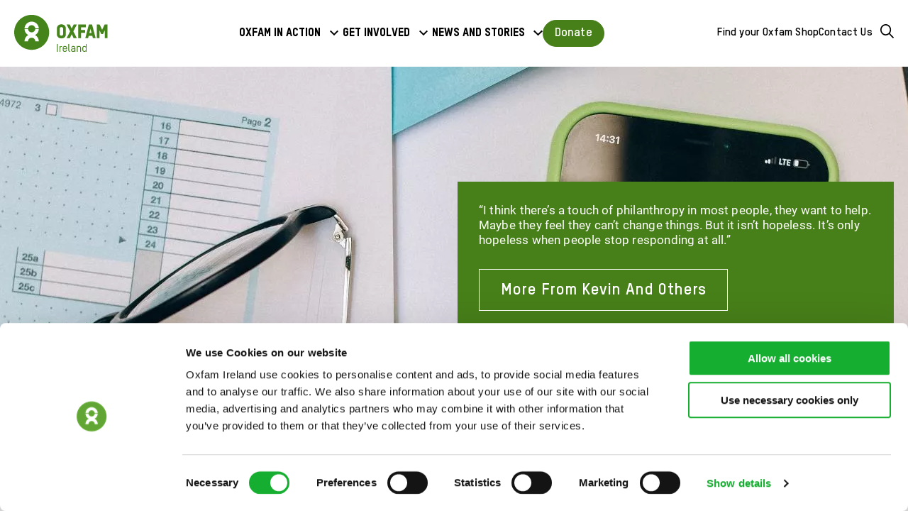

--- FILE ---
content_type: text/html; charset=UTF-8
request_url: https://www.oxfamireland.org/getinvolved/donate/legacy/free-will
body_size: 97052
content:
<!DOCTYPE html>
<html lang="en" dir="ltr" prefix="og: https://ogp.me/ns#">
  <head>
    <script>
      window.dataLayer = window.dataLayer || [];
      function gtag() {
        dataLayer.push(arguments);
      }
      gtag('consent', 'default', {
        ad_storage: 'denied',
        analytics_storage: 'denied',
        ad_user_data: 'denied',
        ad_personalization: 'denied',
        functionality_storage: 'denied',
        personalization_storage: 'denied',
        security_storage: 'granted'
      });
    </script>
    <meta charset="utf-8" />
<script type="text/javascript" id="Cookiebot" src="https://consent.cookiebot.com/uc.js" data-cbid="5bc809de-fa25-4909-a03f-1e2872eb5d06" data-blockingmode="auto" async="async"></script>
<noscript><style>form.antibot * :not(.antibot-message) { display: none !important; }</style>
</noscript><meta name="description" content="Never stop fighting for fairness. Leave a gift to support Oxfam Ireland&#039;s work in your will." />
<link rel="canonical" href="https://www.oxfamireland.org/getinvolved/donate/legacy/free-will" />
<link rel="image_src" href="https://www.oxfamireland.org/sites/default/files/styles/traditional_television/public/2023-06/willLeagacy.png?h=da209ad2&amp;itok=cugo-nNH" />
<meta property="og:site_name" content="Oxfam Ireland" />
<meta property="og:url" content="https://www.oxfamireland.org/getinvolved/donate/legacy/free-will" />
<meta property="og:title" content="Oxfam’s Free Will Offer" />
<meta property="og:description" content="Never stop fighting for fairness. Leave a gift to support Oxfam Ireland&#039;s work in your will." />
<meta property="og:image" content="https://www.oxfamireland.org/sites/default/files/styles/traditional_television/public/2023-06/willLeagacy.png?h=da209ad2&amp;itok=cugo-nNH" />
<meta property="og:image:url" content="https://www.oxfamireland.org/sites/default/files/styles/traditional_television/public/2023-06/willLeagacy.png?h=da209ad2&amp;itok=cugo-nNH" />
<meta property="og:image:secure_url" content="https://www.oxfamireland.org/sites/default/files/styles/traditional_television/public/2023-06/willLeagacy.png?h=da209ad2&amp;itok=cugo-nNH" />
<meta property="og:image:alt" content="signing on a piece of paper" />
<meta property="og:updated_time" content="Thu, 15/05/2025 - 21:01" />
<meta property="article:author" content="https://www.facebook.com/CHANGETHISVALUE/" />
<meta property="article:publisher" content="https://www.facebook.com/CHANGETHISVALUE/" />
<meta property="article:published_time" content="Fri, 09/06/2023 - 17:13" />
<meta property="article:modified_time" content="Thu, 15/05/2025 - 21:01" />
<meta name="twitter:card" content="summary" />
<meta name="twitter:description" content="Never stop fighting for fairness. Leave a gift to support Oxfam Ireland&#039;s work in your will." />
<meta name="twitter:site" content="@CHANGETHISVALUE" />
<meta name="twitter:title" content="Oxfam’s Free Will Offer" />
<meta name="twitter:site:id" content="CHANGETHISVALUE" />
<meta name="twitter:creator" content="@CHANGETHISVALUE" />
<meta name="twitter:creator:id" content="CHANGETHISVALUE" />
<meta name="twitter:image" content="https://www.oxfamireland.org/sites/default/files/styles/traditional_television/public/2023-06/willLeagacy.png?h=da209ad2&amp;itok=cugo-nNH" />
<meta name="twitter:image:alt" content="signing on a piece of paper" />
<meta name="Generator" content="Drupal 10 (https://www.drupal.org)" />
<meta name="MobileOptimized" content="width" />
<meta name="HandheldFriendly" content="true" />
<meta name="viewport" content="width=device-width, initial-scale=1.0" />
<script src="https://donate.oxfamireland.org/libs.iraiser.eu/libs/payment/frame/1.6/IRaiserFrame.js"></script>

    <title>Oxfam’s Free Will Offer | Oxfam Ireland</title>
    <link rel="stylesheet" media="all" href="/sites/default/files/css/css_41hAW_8mgZc44FsR2FsDqxAuYfGmNaL2ZtReO1DmSv0.css?delta=0&amp;language=en&amp;theme=slimline&amp;include=[base64]" />
<link rel="stylesheet" media="all" href="/sites/default/files/css/css_o5oueAI0hwxcaMcavEUfzMuzAUiF_PbI61ZgjXxep_A.css?delta=1&amp;language=en&amp;theme=slimline&amp;include=[base64]" />

    <script type="application/json" data-drupal-selector="drupal-settings-json">{"path":{"baseUrl":"\/","pathPrefix":"","currentPath":"node\/1190","currentPathIsAdmin":false,"isFront":false,"currentLanguage":"en"},"pluralDelimiter":"\u0003","suppressDeprecationErrors":true,"gtag":{"tagId":"","consentMode":false,"otherIds":[],"events":[],"additionalConfigInfo":[]},"ajaxPageState":{"libraries":"[base64]","theme":"slimline","theme_token":null},"ajaxTrustedUrl":{"form_action_p_pvdeGsVG5zNF_XLGPTvYSKCf43t8qZYSwcfZl2uzM":true,"\/getinvolved\/donate\/legacy\/free-will?utm_source=meta\u0026utm_medium=paid\u0026utm_campaign=legacy\u0026utm_content=2025%20Amend%20Will%3A%20Get%20Offer\u0026Targeting=Targeting%3A%20Parents\u0026Campaign=2025%20July%20Legacy%3A%20P2%20New\u0026fbclid=IwZXh0bgNhZW0BMABhZGlkAAAGOcLCEHlzcnRjBmFwcF9pZAo2NjI4NTY4Mzc5AAEegYIc2fkwLWHIQOen-coCxvYmR1rPKhbX-BH-Qx98sh4fVWQqIGEg2h17skA_aem_X0pgXmwymFSVDguMRBuDhA\u0026campaign_id=6789711670033\u0026ad_id=6791832337033\u0026utm_id=6789711670033\u0026utm_term=6791832337433\u0026ajax_form=1":true},"gtm":{"tagId":null,"settings":{"data_layer":"dataLayer","include_environment":false},"tagIds":["GTM-5FPB5ZN"]},"cookiebot":{"message_placeholder_cookieconsent_optout_marketing_show":false,"message_placeholder_cookieconsent_optout_marketing":"\u003Cdiv class=\u0022cookiebot cookieconsent-optout-marketing\u0022\u003E\n\t\u003Cdiv class=\u0022cookieconsent-optout-marketing__inner\u0022\u003E\n\t\tPlease \u003Ca href=\u0022!cookiebot_renew\u0022 class=\u0022cookieconsent-optout-marketing__cookiebot-renew\u0022\u003Eaccept marketing-cookies\u003C\/a\u003E to view this embedded content from \u003Ca href=\u0022!cookiebot_from_src_url\u0022 target=\u0022_blank\u0022 class=\u0022cookieconsent-optout-marketing__from-src-url\u0022\u003E!cookiebot_from_src_url\u003C\/a\u003E\n\t\u003C\/div\u003E\n\u003C\/div\u003E\n"},"reading_rating":{"text_replacements":{"rating_label":"Reading score","rating_empty":"Unknown","rating_easy":"Easy","rating_moderate":"Moderate","rating_difficult":"Difficult","grade_label":"Grade level","grade_very_easy":"Elementary school","grade_easy":"Middle school","grade_fairly_easy":"High school","grade_moderate":"College","grade_difficult":"Collage graduate"}},"antibot":{"forms":{"webform-submission-legacy-node-1190-add-form":{"id":"webform-submission-legacy-node-1190-add-form","key":"EpcHPYCv1bxSLEgu_hJA9ysrhbZ3IMZPDJKJnd3iuht"}}},"ajax":{"edit-actions-submit":{"callback":"::submitAjaxForm","event":"click","effect":"fade","speed":500,"progress":{"type":"throbber","message":""},"disable-refocus":true,"url":"\/getinvolved\/donate\/legacy\/free-will?utm_source=meta\u0026utm_medium=paid\u0026utm_campaign=legacy\u0026utm_content=2025%20Amend%20Will%3A%20Get%20Offer\u0026Targeting=Targeting%3A%20Parents\u0026Campaign=2025%20July%20Legacy%3A%20P2%20New\u0026fbclid=IwZXh0bgNhZW0BMABhZGlkAAAGOcLCEHlzcnRjBmFwcF9pZAo2NjI4NTY4Mzc5AAEegYIc2fkwLWHIQOen-coCxvYmR1rPKhbX-BH-Qx98sh4fVWQqIGEg2h17skA_aem_X0pgXmwymFSVDguMRBuDhA\u0026campaign_id=6789711670033\u0026ad_id=6791832337033\u0026utm_id=6789711670033\u0026utm_term=6791832337433\u0026ajax_form=1","httpMethod":"POST","dialogType":"ajax","submit":{"_triggering_element_name":"op","_triggering_element_value":"Submit"}}},"user":{"uid":0,"permissionsHash":"6af96777bd6fae463a53c2d4292a9dde90f33f86e7fd87c59daa9d2426f6da61"}}</script>
<script src="/core/misc/drupalSettingsLoader.js?v=10.4.9" data-cookieconsent="ignore"></script>
<script src="/modules/contrib/google_tag/js/gtag.js?t8t5qd"></script>
<script src="/modules/contrib/google_tag/js/gtm.js?t8t5qd"></script>

    <link rel="apple-touch-icon" sizes="180x180" href="/themes/custom/slimline/assets/images/favicons/apple-touch-icon.png">
    <link rel="icon" type="image/png" sizes="32x32" href="/themes/custom/slimline/assets/images/favicons/favicon-32x32.png">
    <link rel="icon" type="image/png" sizes="16x16" href="/themes/custom/slimline/assets/images/favicons/favicon-16x16.png">
    <link rel="manifest" href="/themes/custom/slimline/assets/images/favicons/site.webmanifest">
    <link rel="mask-icon" href="/themes/custom/slimline/assets/images/favicons/safari-pinned-tab.svg" color="#14505e">
    <link rel="shortcut icon" href="/themes/custom/slimline/assets/images/favicons/favicon.ico">
    <meta name="msapplication-TileColor" content="#14505e">
    <meta name="msapplication-config" content="/themes/custom/slimline/assets/images/favicons/browserconfig.xml">
    <meta name="theme-color" content="#ffffff">

  </head>
  <body class="no-js path-node page-node-type-page">
        <script>
      document.querySelector('body').classList.remove('no-js');
    </script>

                <a href="#main-content" class="visually-hidden focusable skip-link">
      Skip to main content
    </a>
    <noscript><iframe src="https://www.googletagmanager.com/ns.html?id=GTM-5FPB5ZN"
                  height="0" width="0" style="display:none;visibility:hidden"></iframe></noscript>

      <div class="dialog-off-canvas-main-canvas" data-off-canvas-main-canvas>
    


  
<div class="header region region-header">
  <div class="layout-contained padding-horizontal header__layout">
    <div class="region-header__inner">
      <a class="header__logo-link" href="/">
        <span class="visually-hidden">Oxfam Ireland Homepage</span>
                  
                                                                                                                                                                      <svg &lt;svg width="167" height="66" viewBox="0 0 167 66" fill="white&quot;/&gt;
&lt;/clipPath&gt;
&lt;/defs&gt;
&lt;/svg&gt;
" xmlns="M62.3608 31.1804C62.3608 48.3993 48.3993 62.3608 31.1804 62.3608C13.9615 62.3608 0 48.3993 0 31.1804C0 13.9615 13.9615 0 31.1804 0C48.3993 0 62.3608 13.9615 62.3608 31.1804ZM18.7577 24.194H24.4524C24.6321 24.194 24.7556 24.0592 24.7668 23.8795C25.2274 20.757 27.9231 18.3533 31.1804 18.3533C34.4377 18.3533 37.1334 20.757 37.5939 23.8795C37.6164 24.0592 37.7512 24.194 37.9309 24.194H43.6031C43.7828 24.194 43.9176 24.048 43.9176 23.8795C43.4234 17.275 37.9084 12.0633 31.1804 12.0633C24.4524 12.0633 18.9374 17.275 18.4432 23.8795C18.4432 24.0592 18.5892 24.194 18.7577 24.194ZM37.2907 36.0327C40.986 34.0109 43.5694 30.2144 43.8952 25.789C43.8952 25.6093 43.7492 25.4745 43.5807 25.4745H37.886C37.7063 25.4745 37.5827 25.6093 37.5715 25.789C37.111 28.9115 34.4153 31.3152 31.1579 31.3152C27.9006 31.3152 25.2161 28.9115 24.7444 25.789C24.7332 25.6093 24.5984 25.4745 24.4299 25.4745H18.7464C18.5667 25.4745 18.4319 25.6205 18.4319 25.789C18.7577 30.2144 21.3523 33.9997 25.0364 36.0327C21.1613 38.1555 18.5106 42.2216 18.3982 46.9166C18.3982 47.0963 18.5442 47.2311 18.7127 47.2311H24.3737C24.5534 47.2311 24.6995 47.0851 24.6995 46.9166C24.8679 43.4908 27.6984 40.7502 31.1692 40.7502C34.6399 40.7502 37.4816 43.4796 37.6389 46.9166C37.6389 47.0963 37.7849 47.2311 37.9534 47.2311H43.6144C43.7941 47.2311 43.9289 47.0851 43.9289 46.9166C43.8165 42.2216 41.1545 38.1555 37.2907 36.0327Z" aria-hidden="true" focusable="false" class="oxfam-ireland-logo">
<g clip-path="url(#clip0_38_90)">
<path d="M62.3608 31.1804C62.3608 48.3993 48.3993 62.3608 31.1804 62.3608C13.9615 62.3608 0 48.3993 0 31.1804C0 13.9615 13.9615 0 31.1804 0C48.3993 0 62.3608 13.9615 62.3608 31.1804ZM18.7577 24.194H24.4524C24.6321 24.194 24.7556 24.0592 24.7668 23.8795C25.2274 20.757 27.9231 18.3533 31.1804 18.3533C34.4377 18.3533 37.1334 20.757 37.5939 23.8795C37.6164 24.0592 37.7512 24.194 37.9309 24.194H43.6031C43.7828 24.194 43.9176 24.048 43.9176 23.8795C43.4234 17.275 37.9084 12.0633 31.1804 12.0633C24.4524 12.0633 18.9374 17.275 18.4432 23.8795C18.4432 24.0592 18.5892 24.194 18.7577 24.194ZM37.2907 36.0327C40.986 34.0109 43.5694 30.2144 43.8952 25.789C43.8952 25.6093 43.7492 25.4745 43.5807 25.4745H37.886C37.7063 25.4745 37.5827 25.6093 37.5715 25.789C37.111 28.9115 34.4153 31.3152 31.1579 31.3152C27.9006 31.3152 25.2161 28.9115 24.7444 25.789C24.7332 25.6093 24.5984 25.4745 24.4299 25.4745H18.7464C18.5667 25.4745 18.4319 25.6205 18.4319 25.789C18.7577 30.2144 21.3523 33.9997 25.0364 36.0327C21.1613 38.1555 18.5106 42.2216 18.3982 46.9166C18.3982 47.0963 18.5442 47.2311 18.7127 47.2311H24.3737C24.5534 47.2311 24.6995 47.0851 24.6995 46.9166C24.8679 43.4908 27.6984 40.7502 31.1692 40.7502C34.6399 40.7502 37.4816 43.4796 37.6389 46.9166C37.6389 47.0963 37.7849 47.2311 37.9534 47.2311H43.6144C43.7941 47.2311 43.9289 47.0851 43.9289 46.9166C43.8165 42.2216 41.1545 38.1555 37.2907 36.0327Z" fill="#44841A"/>
<path d="M87.2511 34.5613C87.2511 36.437 85.3305 37.0773 84.196 37.0773C83.0616 37.0773 81.1409 36.437 81.1409 34.5613V24.34C81.1409 22.4643 83.0616 21.824 84.196 21.824C85.3305 21.824 87.2511 22.4643 87.2511 24.34V34.5613ZM84.196 16.8819C78.7484 16.8931 76.21 20.7233 76.21 23.9694V34.9432C76.21 38.1893 78.7372 42.0082 84.196 42.0306C89.6436 42.0194 92.1821 38.1893 92.1821 34.9432V23.9694C92.1821 20.7233 89.6548 16.9044 84.196 16.8819Z" fill="#44841A"/>
<path d="M119.184 41.5701V32.0228H126.541V27.1144H119.218V22.2509H127.754V17.3199H114.264V41.5701H119.184Z" fill="#44841A"/>
<path d="M136.1 24.8904L138.065 32.517H134.089L136.1 24.8904ZM140.402 41.5701H145.321L138.896 17.3199H133.146L126.822 41.5701H131.764L132.887 37.2794H139.301L140.402 41.5701Z" fill="#44841A"/>
<path d="M105.47 29.4282L111.748 17.3199H106.054L102.617 24.385L99.1797 17.3199H93.485L99.7638 29.4282L93.4513 41.5701H99.2134L102.617 34.5276L106.02 41.5701H111.782L105.47 29.4282Z" fill="#44841A"/>
<path d="M161.181 17.3199L156.845 26.6538L152.442 17.3199H147.388V41.5701H152.218V27.7771L155.307 34.2243H158.384L161.484 27.7995V41.5701H166.303V17.3199H161.181Z" fill="#44841A"/>
<path d="M77.76 51.9598V65.8203H76.2661V51.9598H77.76Z" fill="#44841A"/>
<path d="M84.1399 57.0705C83.3649 57.0705 82.3315 57.6545 82.3315 59.3281V65.8203H80.8713V55.6215H82.3315V56.5538C82.8145 55.9473 83.5783 55.6215 84.1624 55.6215H84.9823V57.0817H84.1511L84.1399 57.0705Z" fill="#44841A"/>
<path d="M94.1813 61.1702H88.0261V62.3159C88.0261 63.3268 88.4978 64.5511 90.3736 64.5511C91.699 64.5511 92.5526 63.7985 92.6874 62.4731H94.1701C93.9904 64.6297 92.519 66.0112 90.3848 66.0112C88.071 66.0112 86.5547 64.596 86.5547 62.3159V59.1147C86.5547 56.8795 88.1047 55.4418 90.3848 55.4418C92.665 55.4418 94.1925 56.8458 94.1925 59.1147V61.1702H94.1813ZM92.7099 59.1147C92.7099 58.0814 92.2381 56.8795 90.3736 56.8795C88.9134 56.8795 88.0261 57.6995 88.0261 59.1147V59.7325H92.7099V59.1147Z" fill="#44841A"/>
<path d="M96.5402 51.825H98.0228V63.2481C98.0228 64.1018 98.5058 64.3713 99.0899 64.3713H99.5616V65.809H99C97.6634 65.809 96.5514 65.0565 96.5514 63.1695V51.825H96.5402Z" fill="#44841A"/>
<path d="M109.008 65.8091H107.525V64.8431C107.076 65.5058 105.975 65.9888 104.829 65.9888C103.156 65.9888 101.426 65.0003 101.426 62.6641C101.426 60.7546 102.83 59.7662 104.695 59.7662H107.536V58.8002C107.536 57.3063 106.638 56.8795 105.436 56.8795C104.324 56.8795 103.336 57.3625 103.279 58.7665H101.819C101.898 56.3404 103.875 55.4418 105.414 55.4418C107.166 55.4418 109.008 56.2954 109.008 58.744V65.8203V65.8091ZM107.525 61.1477H104.728C103.616 61.1477 102.886 61.5745 102.886 62.6641C102.886 64.1804 103.998 64.5286 105.065 64.5286C106.29 64.5286 107.536 63.7311 107.536 62.3271V61.1365L107.525 61.1477Z" fill="#44841A"/>
<path d="M117.701 65.8091V59.1035C117.701 58.0926 117.488 56.8683 115.601 56.8683C114.242 56.8683 113.119 57.7669 113.119 59.0586V65.7978H111.659V55.5991H113.119V56.5313C113.624 55.8125 114.714 55.4193 115.601 55.4193C117.915 55.4193 119.162 56.8009 119.162 59.0922V65.7978H117.701V65.8091Z" fill="#44841A"/>
<path d="M121.599 59.1035C121.599 56.8346 123.059 55.4306 125.351 55.4306C126.249 55.4306 127.159 55.7788 127.642 56.4415V51.9486H129.113V65.8091H127.642V65.0116C127.249 65.5956 126.204 66 125.351 66C123.093 66 121.599 64.5398 121.599 62.3046V59.1035ZM123.07 62.3046C123.07 63.7087 123.902 64.5398 125.339 64.5398C127.226 64.5398 127.631 63.3155 127.631 62.3046V59.1035C127.631 57.6882 126.777 56.8683 125.339 56.8683C123.475 56.8683 123.07 58.0701 123.07 59.1035V62.3046Z" fill="#44841A"/>
</g>
<defs>
<clipPath>
<rect width="166.303" height="66" fill="white"/>
</clipPath>
</defs>
</svg>



      </a>

            
  


<nav aria-labelledby="block-megamenu-menu" id="block-megamenu" class="main-menu__mega-menu block block-menu navigation navigation--mega-menu">
            
  <h2 class="visually-hidden" id="block-megamenu-menu">Mega Menu</h2>
  

        

  <ul data-region="header" class="mega-menu menu-level-0" id="mega-menu">

  
  
    
              
    
    <li class="mega-menu__item dropdown">

              <div class="mega-menu__item-wrapper">
          <button class="mega-menu__dropdown-toggle" id="dropdown-toggle-1" aria-haspopup="menu" data-toggle="dropdown" aria-controls="dropdown-panel-1" type="button">Oxfam in action</button>
                      
                                              <?xml version="1.0" encoding="UTF-8"?><svg &lt;?xml version="1.0" encoding="http://www.w3.org/2000/svg" width="30.59" height="18.76" viewBox="0 0 30.59 18.76" aria-hidden="true" focusable="false" class="arrow-down"><g><path d="M30.59,3.47l-11.83,11.83-3.47,3.47-3.47-3.47h0L0,3.47,3.47,0,15.29,11.83,27.12,0l3.47,3.47Z"/></g></svg>



        </div>
      
                    

  
  <div class="menu_link_content menu-link-contentmega-menu view-mode-full mega-menu-dropdown mega-menu-dropdown-0 menu-type-full">

          <div class="mega-menu-dropdown__inner layout-contained">

        
                  



  <div class="dropdown layout layout--mega-menu">

    <div class="layout__mega-menu-main-section">
              <ul class="layout__region layout__region--mega-menu-links-text">
          
    
  



<li class="menu-link-with-text block block-layout-builder block-inline-blockmenu-link-with-text">
  
  


  <span class="menu-link-with-text__icon">
          
                                              <?xml version="1.0" encoding="UTF-8"?><svg &lt;?xml version="1.0" encoding="http://www.w3.org/2000/svg" width="30.59" height="18.76" viewBox="0 0 30.59 18.76" aria-hidden="true" focusable="false" class="arrow-right-icon"><g><path d="M30.59,3.47l-11.83,11.83-3.47,3.47-3.47-3.47h0L0,3.47,3.47,0,15.29,11.83,27.12,0l3.47,3.47Z"/></g></svg>



  </span>
  <h3 class="menu-link-with-text__title">
    <a class="menu-link-with-text__link" href="/oxfam-in-action">
      Oxfam in action
    </a>
  </h3>

  <p class="menu-link-with-text__text">We are a global movement of people who fight inequality to end poverty and injustice.</p>
</li>


        </ul>
      
              <ul class="layout__region layout__region--mega-menu-links">
          
      



<li class="menu-link block block-layout-builder block-inline-blockmenu-link">
  
  


  <span class="menu-link__icon">
          
                                              <?xml version="1.0" encoding="UTF-8"?><svg &lt;?xml version="1.0" encoding="http://www.w3.org/2000/svg" width="30.59" height="18.76" viewBox="0 0 30.59 18.76" aria-hidden="true" focusable="false" class="arrow-right-icon--smaller"><g><path d="M30.59,3.47l-11.83,11.83-3.47,3.47-3.47-3.47h0L0,3.47,3.47,0,15.29,11.83,27.12,0l3.47,3.47Z"/></g></svg>



  </span>
  <h4 class="menu-link__title">
    <a class="menu-link__link" href="/oxfam-in-action/tackling-inequality-and-ending-poverty">
      Tackling Inequality &amp; Ending Poverty
          </a>
  </h4>

</li>


      



<li class="menu-link block block-layout-builder block-inline-blockmenu-link">
  
  


  <span class="menu-link__icon">
          
                                              <?xml version="1.0" encoding="UTF-8"?><svg &lt;?xml version="1.0" encoding="http://www.w3.org/2000/svg" width="30.59" height="18.76" viewBox="0 0 30.59 18.76" aria-hidden="true" focusable="false" class="arrow-right-icon--smaller"><g><path d="M30.59,3.47l-11.83,11.83-3.47,3.47-3.47-3.47h0L0,3.47,3.47,0,15.29,11.83,27.12,0l3.47,3.47Z"/></g></svg>



  </span>
  <h4 class="menu-link__title">
    <a class="menu-link__link" href="/oxfam-in-action/campaigning-for-change">
      Campaigning For Change
          </a>
  </h4>

</li>


      



<li class="menu-link block block-layout-builder block-inline-blockmenu-link">
  
  


  <span class="menu-link__icon">
          
                                              <?xml version="1.0" encoding="UTF-8"?><svg &lt;?xml version="1.0" encoding="http://www.w3.org/2000/svg" width="30.59" height="18.76" viewBox="0 0 30.59 18.76" aria-hidden="true" focusable="false" class="arrow-right-icon--smaller"><g><path d="M30.59,3.47l-11.83,11.83-3.47,3.47-3.47-3.47h0L0,3.47,3.47,0,15.29,11.83,27.12,0l3.47,3.47Z"/></g></svg>



  </span>
  <h4 class="menu-link__title">
    <a class="menu-link__link" href="/oxfam-in-action/supporting-vulnerable-communities">
      Supporting Vulnerable Communities
          </a>
  </h4>

</li>


      



<li class="menu-link block block-layout-builder block-inline-blockmenu-link">
  
  


  <span class="menu-link__icon">
          
                                              <?xml version="1.0" encoding="UTF-8"?><svg &lt;?xml version="1.0" encoding="http://www.w3.org/2000/svg" width="30.59" height="18.76" viewBox="0 0 30.59 18.76" aria-hidden="true" focusable="false" class="arrow-right-icon--smaller"><g><path d="M30.59,3.47l-11.83,11.83-3.47,3.47-3.47-3.47h0L0,3.47,3.47,0,15.29,11.83,27.12,0l3.47,3.47Z"/></g></svg>



  </span>
  <h4 class="menu-link__title">
    <a class="menu-link__link" href="/oxfam-in-action/protecting-the-planet">
      Protecting The Planet
          </a>
  </h4>

</li>


      



<li class="menu-link block block-layout-builder block-inline-blockmenu-link">
  
  


  <span class="menu-link__icon">
          
                                              <?xml version="1.0" encoding="UTF-8"?><svg &lt;?xml version="1.0" encoding="http://www.w3.org/2000/svg" width="30.59" height="18.76" viewBox="0 0 30.59 18.76" aria-hidden="true" focusable="false" class="arrow-right-icon--smaller"><g><path d="M30.59,3.47l-11.83,11.83-3.47,3.47-3.47-3.47h0L0,3.47,3.47,0,15.29,11.83,27.12,0l3.47,3.47Z"/></g></svg>



  </span>
  <h4 class="menu-link__title">
    <a class="menu-link__link" href="/oxfam-in-action/responding-to-conflict-and-disaster">
      Responding To Conflict &amp; Disaster
          </a>
  </h4>

</li>


      



<li class="menu-link block block-layout-builder block-inline-blockmenu-link">
  
  


  <span class="menu-link__icon">
          
                                              <?xml version="1.0" encoding="UTF-8"?><svg &lt;?xml version="1.0" encoding="http://www.w3.org/2000/svg" width="30.59" height="18.76" viewBox="0 0 30.59 18.76" aria-hidden="true" focusable="false" class="arrow-right-icon--smaller"><g><path d="M30.59,3.47l-11.83,11.83-3.47,3.47-3.47-3.47h0L0,3.47,3.47,0,15.29,11.83,27.12,0l3.47,3.47Z"/></g></svg>



  </span>
  <h4 class="menu-link__title">
    <a class="menu-link__link" href="/oxfam-in-action/fighting-for-gender-justice">
      fighting for gender justice
          </a>
  </h4>

</li>


        </ul>
      
              <ul class="layout__region layout__region--mega-menu-featured-content-simple">
          
  
  
  



<li class="menu-featured-content-simple block block-layout-builder block-inline-blockmenu-featured-content-simple">
  
  


  <h4 class="menu-featured-content-simple__title">
    <a class="menu-featured-content-simple__link" href="/oxfam-in-action/about-oxfam">
      About Oxfam Ireland
    </a>
  </h4>
  <p class="menu-featured-content-simple__text">We are a global movement of people who fight inequality to end poverty and injustice.</p>

</li>


  
  
  



<li class="menu-featured-content-simple block block-layout-builder block-inline-blockmenu-featured-content-simple">
  
  


  <h4 class="menu-featured-content-simple__title">
    <a class="menu-featured-content-simple__link" href="/oxfam-in-action/our-programme-partners">
      Our Programme Partners
    </a>
  </h4>
  <p class="menu-featured-content-simple__text">Our partners support our long-term development, humanitarian and public engagement work. </p>

</li>


        </ul>
          </div>

    <div class="layout__mega-menu-sidebar-section">
              <ul class="layout__region layout__region--mega-menu-featured-content">
          
    
  
    
  




<li class="menu-featured-content block block-layout-builder block-inline-blockmenu-featured-content">
  
  

  <div class="menu-featured-content__inner">
          <div class="menu-featured-content__image">
          
<article>
          <img loading="lazy" src="/sites/default/files/styles/mega_menu_image/public/2025-12/oxfam-inuruid-385633-zambia-2025-03-23.jpg?h=2992ba0a&amp;itok=Nm62EsOn" width="473" height="522" alt="Angela Chiyala, 38, Vice Chairperson of a Farmer Field School in Namwala, Southern Province, Zambia stands near the solar-powered water tank that supplies water to the farmer field school garden." />




  </article>


      </div>
    
    <span class="menu-featured-content__tag tag-label tag-label--our-work h6">
      Our Work
    </span>

    <div class="menu-featured-content__text-wrapper">
              <h3 class="menu-featured-content__title">
          Our Impact
        </h3>
      
              <a href="https://stories.oxfamireland.org/oxfam-ireland-annual-report-2024-2025-new/index.html" class="menu-featured-content__link button-rounded button-color--transparent-white-text-borders">
          <span class="menu-featured-content__link-text">
            Read Our Annual Report
          </span>
        </a>
          </div>

  </div>

</li>


        </ul>
          </div>

  </div>


        
      </div>
    
  </div>



      
    </li>

  
    
              
    
    <li class="mega-menu__item dropdown">

              <div class="mega-menu__item-wrapper">
          <button class="mega-menu__dropdown-toggle" id="dropdown-toggle-2" aria-haspopup="menu" data-toggle="dropdown" aria-controls="dropdown-panel-2" type="button">Get involved</button>
                      
                                              <?xml version="1.0" encoding="UTF-8"?><svg &lt;?xml version="1.0" encoding="http://www.w3.org/2000/svg" width="30.59" height="18.76" viewBox="0 0 30.59 18.76" aria-hidden="true" focusable="false" class="arrow-down"><g><path d="M30.59,3.47l-11.83,11.83-3.47,3.47-3.47-3.47h0L0,3.47,3.47,0,15.29,11.83,27.12,0l3.47,3.47Z"/></g></svg>



        </div>
      
                    

  
  <div class="menu_link_content menu-link-contentmega-menu view-mode-full mega-menu-dropdown mega-menu-dropdown-0 menu-type-full">

          <div class="mega-menu-dropdown__inner layout-contained">

        
                  



  <div class="dropdown layout layout--mega-menu">

    <div class="layout__mega-menu-main-section">
              <ul class="layout__region layout__region--mega-menu-links-text">
          
    
  



<li class="menu-link-with-text block block-layout-builder block-inline-blockmenu-link-with-text">
  
  


  <span class="menu-link-with-text__icon">
          
                                              <?xml version="1.0" encoding="UTF-8"?><svg &lt;?xml version="1.0" encoding="http://www.w3.org/2000/svg" width="30.59" height="18.76" viewBox="0 0 30.59 18.76" aria-hidden="true" focusable="false" class="arrow-right-icon"><g><path d="M30.59,3.47l-11.83,11.83-3.47,3.47-3.47-3.47h0L0,3.47,3.47,0,15.29,11.83,27.12,0l3.47,3.47Z"/></g></svg>



  </span>
  <h3 class="menu-link-with-text__title">
    <a class="menu-link-with-text__link" href="/get-involved">
      Get Involved
    </a>
  </h3>

  <p class="menu-link-with-text__text">There are lots of ways to join us - volunteer, donate, speak out and shop with us.</p>
</li>


        </ul>
      
              <ul class="layout__region layout__region--mega-menu-links">
          
      



<li class="menu-link block block-layout-builder block-inline-blockmenu-link">
  
  


  <span class="menu-link__icon">
          
                                              <?xml version="1.0" encoding="UTF-8"?><svg &lt;?xml version="1.0" encoding="http://www.w3.org/2000/svg" width="30.59" height="18.76" viewBox="0 0 30.59 18.76" aria-hidden="true" focusable="false" class="arrow-right-icon--smaller"><g><path d="M30.59,3.47l-11.83,11.83-3.47,3.47-3.47-3.47h0L0,3.47,3.47,0,15.29,11.83,27.12,0l3.47,3.47Z"/></g></svg>



  </span>
  <h4 class="menu-link__title">
    <a class="menu-link__link" href="/get-involved/volunteer">
      Volunteer
          </a>
  </h4>

</li>


      



<li class="menu-link block block-layout-builder block-inline-blockmenu-link">
  
  


  <span class="menu-link__icon">
          
                                              <?xml version="1.0" encoding="UTF-8"?><svg &lt;?xml version="1.0" encoding="http://www.w3.org/2000/svg" width="30.59" height="18.76" viewBox="0 0 30.59 18.76" aria-hidden="true" focusable="false" class="arrow-right-icon--smaller"><g><path d="M30.59,3.47l-11.83,11.83-3.47,3.47-3.47-3.47h0L0,3.47,3.47,0,15.29,11.83,27.12,0l3.47,3.47Z"/></g></svg>



  </span>
  <h4 class="menu-link__title">
    <a class="menu-link__link" href="/get-involved/fundraise-with-us">
      Fundraise With Us
          </a>
  </h4>

</li>


      



<li class="menu-link block block-layout-builder block-inline-blockmenu-link">
  
  


  <span class="menu-link__icon">
          
                                              <?xml version="1.0" encoding="UTF-8"?><svg &lt;?xml version="1.0" encoding="http://www.w3.org/2000/svg" width="30.59" height="18.76" viewBox="0 0 30.59 18.76" aria-hidden="true" focusable="false" class="arrow-right-icon--smaller"><g><path d="M30.59,3.47l-11.83,11.83-3.47,3.47-3.47-3.47h0L0,3.47,3.47,0,15.29,11.83,27.12,0l3.47,3.47Z"/></g></svg>



  </span>
  <h4 class="menu-link__title">
    <a class="menu-link__link" href="/get-involved/campaign-with-us">
      Campaign With Us
          </a>
  </h4>

</li>


      



<li class="menu-link block block-layout-builder block-inline-blockmenu-link">
  
  


  <span class="menu-link__icon">
          
                                              <?xml version="1.0" encoding="UTF-8"?><svg &lt;?xml version="1.0" encoding="http://www.w3.org/2000/svg" width="30.59" height="18.76" viewBox="0 0 30.59 18.76" aria-hidden="true" focusable="false" class="arrow-right-icon--smaller"><g><path d="M30.59,3.47l-11.83,11.83-3.47,3.47-3.47-3.47h0L0,3.47,3.47,0,15.29,11.83,27.12,0l3.47,3.47Z"/></g></svg>



  </span>
  <h4 class="menu-link__title">
    <a class="menu-link__link" href="/get-involved/corporate-engagement">
      Corporates
          </a>
  </h4>

</li>


      



<li class="menu-link block block-layout-builder block-inline-blockmenu-link">
  
  


  <span class="menu-link__icon">
          
                                              <?xml version="1.0" encoding="UTF-8"?><svg &lt;?xml version="1.0" encoding="http://www.w3.org/2000/svg" width="30.59" height="18.76" viewBox="0 0 30.59 18.76" aria-hidden="true" focusable="false" class="arrow-right-icon--smaller"><g><path d="M30.59,3.47l-11.83,11.83-3.47,3.47-3.47-3.47h0L0,3.47,3.47,0,15.29,11.83,27.12,0l3.47,3.47Z"/></g></svg>



  </span>
  <h4 class="menu-link__title">
    <a class="menu-link__link" href="/get-involved/shop-with-us">
      Shop With Us
          </a>
  </h4>

</li>


      



<li class="menu-link block block-layout-builder block-inline-blockmenu-link">
  
  


  <span class="menu-link__icon">
          
                                              <?xml version="1.0" encoding="UTF-8"?><svg &lt;?xml version="1.0" encoding="http://www.w3.org/2000/svg" width="30.59" height="18.76" viewBox="0 0 30.59 18.76" aria-hidden="true" focusable="false" class="arrow-right-icon--smaller"><g><path d="M30.59,3.47l-11.83,11.83-3.47,3.47-3.47-3.47h0L0,3.47,3.47,0,15.29,11.83,27.12,0l3.47,3.47Z"/></g></svg>



  </span>
  <h4 class="menu-link__title">
    <a class="menu-link__link" href="/get-involved/donate">
      Donate
          </a>
  </h4>

</li>


        </ul>
      
              <ul class="layout__region layout__region--mega-menu-featured-content-simple">
          
  
  
  



<li class="menu-featured-content-simple block block-layout-builder block-inline-blockmenu-featured-content-simple">
  
  


  <h4 class="menu-featured-content-simple__title">
    <a class="menu-featured-content-simple__link" href="https://www.oxfamireland.org/get-involved/career-hub">
      Career Hub
    </a>
  </h4>
  <p class="menu-featured-content-simple__text">We’re looking to hire talented people to make change happen.</p>

</li>


  
  
  



<li class="menu-featured-content-simple block block-layout-builder block-inline-blockmenu-featured-content-simple">
  
  


  <h4 class="menu-featured-content-simple__title">
    <a class="menu-featured-content-simple__link" href="/get-involved/gifts-in-wills">
      Leave A Legacy
    </a>
  </h4>
  <p class="menu-featured-content-simple__text">Leave a gift in your will and empower the next generation to keep fighting inequality to end poverty and injustice.</p>

</li>


        </ul>
          </div>

    <div class="layout__mega-menu-sidebar-section">
              <ul class="layout__region layout__region--mega-menu-featured-content">
          
    
  
    
  




<li class="menu-featured-content block block-layout-builder block-inline-blockmenu-featured-content">
  
  

  <div class="menu-featured-content__inner">
          <div class="menu-featured-content__image">
          
<article>
          <img loading="lazy" src="/sites/default/files/styles/mega_menu_image/public/2025-11/oxfam-inuruid-339584-poland-2022-03-12.jpg?h=e393b311&amp;itok=hMxu2ZXJ" width="473" height="522" alt="The &quot;Tesco&quot; Humanitarian Aid Center for refugees fleeing Ukraine. Przmeyśl, Poland.Photo © J.B. Russell/Panos Pictures" />




  </article>


      </div>
    
    <span class="menu-featured-content__tag tag-label tag-label--campaigns h6">
      Campaigns
    </span>

    <div class="menu-featured-content__text-wrapper">
              <h3 class="menu-featured-content__title">
          The EU Pact on Migration and Asylum is coming to Ireland
        </h3>
      
              <a href="https://www.oxfamireland.org/job-openings?utm_source=megamenu&amp;utm_medium=tile&amp;utm_campaign=jobopening" class="menu-featured-content__link button-rounded button-color--transparent-white-text-borders">
          <span class="menu-featured-content__link-text">
            TAKE ACTION
          </span>
        </a>
          </div>

  </div>

</li>


        </ul>
          </div>

  </div>


        
      </div>
    
  </div>



      
    </li>

  
    
              
    
    <li class="mega-menu__item dropdown">

              <div class="mega-menu__item-wrapper">
          <button class="mega-menu__dropdown-toggle" id="dropdown-toggle-3" aria-haspopup="menu" data-toggle="dropdown" aria-controls="dropdown-panel-3" type="button">News and stories</button>
                      
                                              <?xml version="1.0" encoding="UTF-8"?><svg &lt;?xml version="1.0" encoding="http://www.w3.org/2000/svg" width="30.59" height="18.76" viewBox="0 0 30.59 18.76" aria-hidden="true" focusable="false" class="arrow-down"><g><path d="M30.59,3.47l-11.83,11.83-3.47,3.47-3.47-3.47h0L0,3.47,3.47,0,15.29,11.83,27.12,0l3.47,3.47Z"/></g></svg>



        </div>
      
                    

  
  <div class="menu_link_content menu-link-contentmega-menu view-mode-full mega-menu-dropdown mega-menu-dropdown-0 menu-type-full">

          <div class="mega-menu-dropdown__inner layout-contained">

        
                  



  <div class="dropdown layout layout--mega-menu">

    <div class="layout__mega-menu-main-section">
              <ul class="layout__region layout__region--mega-menu-links-text">
          
    
  



<li class="menu-link-with-text block block-layout-builder block-inline-blockmenu-link-with-text">
  
  


  <span class="menu-link-with-text__icon">
          
                                              <?xml version="1.0" encoding="UTF-8"?><svg &lt;?xml version="1.0" encoding="http://www.w3.org/2000/svg" width="30.59" height="18.76" viewBox="0 0 30.59 18.76" aria-hidden="true" focusable="false" class="arrow-right-icon"><g><path d="M30.59,3.47l-11.83,11.83-3.47,3.47-3.47-3.47h0L0,3.47,3.47,0,15.29,11.83,27.12,0l3.47,3.47Z"/></g></svg>



  </span>
  <h3 class="menu-link-with-text__title">
    <a class="menu-link-with-text__link" href="/news-stories">
      News &amp; stories
    </a>
  </h3>

  <p class="menu-link-with-text__text">Learn more about how Oxfam Ireland is fighting inequality to end poverty and injustice</p>
</li>


        </ul>
      
              <ul class="layout__region layout__region--mega-menu-links">
          
      



<li class="menu-link block block-layout-builder block-inline-blockmenu-link">
  
  


  <span class="menu-link__icon">
          
                                              <?xml version="1.0" encoding="UTF-8"?><svg &lt;?xml version="1.0" encoding="http://www.w3.org/2000/svg" width="30.59" height="18.76" viewBox="0 0 30.59 18.76" aria-hidden="true" focusable="false" class="arrow-right-icon--smaller"><g><path d="M30.59,3.47l-11.83,11.83-3.47,3.47-3.47-3.47h0L0,3.47,3.47,0,15.29,11.83,27.12,0l3.47,3.47Z"/></g></svg>



  </span>
  <h4 class="menu-link__title">
    <a class="menu-link__link" href="/media-hub">
      Media Hub
          </a>
  </h4>

</li>


      



<li class="menu-link block block-layout-builder block-inline-blockmenu-link">
  
  


  <span class="menu-link__icon">
          
                                              <?xml version="1.0" encoding="UTF-8"?><svg &lt;?xml version="1.0" encoding="http://www.w3.org/2000/svg" width="30.59" height="18.76" viewBox="0 0 30.59 18.76" aria-hidden="true" focusable="false" class="arrow-right-icon--smaller"><g><path d="M30.59,3.47l-11.83,11.83-3.47,3.47-3.47-3.47h0L0,3.47,3.47,0,15.29,11.83,27.12,0l3.47,3.47Z"/></g></svg>



  </span>
  <h4 class="menu-link__title">
    <a class="menu-link__link" href="/impact-stories">
      Impact stories
          </a>
  </h4>

</li>


      



<li class="menu-link block block-layout-builder block-inline-blockmenu-link">
  
  


  <span class="menu-link__icon">
          
                                              <?xml version="1.0" encoding="UTF-8"?><svg &lt;?xml version="1.0" encoding="http://www.w3.org/2000/svg" width="30.59" height="18.76" viewBox="0 0 30.59 18.76" aria-hidden="true" focusable="false" class="arrow-right-icon--smaller"><g><path d="M30.59,3.47l-11.83,11.83-3.47,3.47-3.47-3.47h0L0,3.47,3.47,0,15.29,11.83,27.12,0l3.47,3.47Z"/></g></svg>



  </span>
  <h4 class="menu-link__title">
    <a class="menu-link__link" href="/policy-hub">
      Policy Hub
          </a>
  </h4>

</li>


      



<li class="menu-link block block-layout-builder block-inline-blockmenu-link">
  
  


  <span class="menu-link__icon">
          
                                              <?xml version="1.0" encoding="UTF-8"?><svg &lt;?xml version="1.0" encoding="http://www.w3.org/2000/svg" width="30.59" height="18.76" viewBox="0 0 30.59 18.76" aria-hidden="true" focusable="false" class="arrow-right-icon--smaller"><g><path d="M30.59,3.47l-11.83,11.83-3.47,3.47-3.47-3.47h0L0,3.47,3.47,0,15.29,11.83,27.12,0l3.47,3.47Z"/></g></svg>



  </span>
  <h4 class="menu-link__title">
    <a class="menu-link__link" href="/blogs">
      Blogs
          </a>
  </h4>

</li>


        </ul>
      
          </div>

    <div class="layout__mega-menu-sidebar-section">
              <ul class="layout__region layout__region--mega-menu-featured-content">
          
    
  
    
  




<li class="menu-featured-content block block-layout-builder block-inline-blockmenu-featured-content">
  
  

  <div class="menu-featured-content__inner">
          <div class="menu-featured-content__image">
          
<article>
          <img loading="lazy" src="/sites/default/files/styles/mega_menu_image/public/2025-10/oxfam-inuruid-386972-palestinian-territory-occupied-2025-09-02.jpg?h=caf26d13&amp;itok=421MCL_x" width="473" height="522" alt="Osama, Oxfam Staff, walks among tents and rubble in Gaza City" />




  </article>


      </div>
    
    <span class="menu-featured-content__tag tag-label tag-label--campaigns h6">
      Campaigns
    </span>

    <div class="menu-featured-content__text-wrapper">
              <h3 class="menu-featured-content__title">
          Stop the Gaza Blockade, End the Occupation
        </h3>
      
              <a href="https://www.oxfamireland.org/campaign/call-for-a-permanent-ceasefirenow-in-gaza-and-lebanon" class="menu-featured-content__link button-rounded button-color--transparent-white-text-borders">
          <span class="menu-featured-content__link-text">
            Take Action
          </span>
        </a>
          </div>

  </div>

</li>


        </ul>
          </div>

  </div>


        
      </div>
    
  </div>



      
    </li>

  
    
              
    
    <li class="donate mega-menu__item mega-menu__item--donate">

              <a href="https://donate.oxfamireland.org/impact?utm_source=Website&amp;utm_medium=top" class="mega-menu__link mega-menu__link--donate button-rounded button-color--green-alt">Donate</a>
      
                    

  
  <div class="menu_link_content menu-link-contentmega-menu view-mode-full mega-menu-dropdown mega-menu-dropdown-0 menu-type-full">

    
  </div>



      
    </li>

  
  </ul>



  </nav>

      

<nav aria-labelledby="block-megamenu-additional-menu" id="block-megamenu-additional" class="block block-menu navigation navigation--mega-menu-additional">
            
  <h2 class="visually-hidden" id="block-megamenu-additional-menu">Mega Menu - additional links &amp; buttons</h2>
  

        



    
                  <ul id="megamenu-additional" class="menu menu--mega-menu-additional mega-menu__additional h6" id="">
                                                  <li class="menu-item menu-item--no-sub-menu">
        
                  <a href="/shops" data-drupal-link-system-path="shops">Find your Oxfam Shop</a>
              </li>
                                              <li class="menu-item menu-item--no-sub-menu">
        
                  <a href="/contact-us" data-drupal-link-system-path="node/1012">Contact Us</a>
              </li>
                                              <li class="menu-item menu-item--no-sub-menu">
        
        
          <a class="search-trigger__button" href="/search">

            <span class="visually-hidden search-trigger__button-text">Search</span>

                          
                              <svg xmlns="http://www.w3.org/2000/svg" data-name="Layer 2" viewBox="0 0 22.56 22.56" aria-hidden="true" focusable="false" class="search-magnifier-icon"><path d="m21.15 22.56-6.54-6.54A8.963 8.963 0 0 1 9 17.99C4.04 18 0 13.96 0 9s4.04-9 9-9 9 4.04 9 9c0 2.12-.74 4.08-1.97 5.62l6.54 6.54-1.41 1.41ZM9 2C5.14 2 2 5.14 2 9s3.14 7 7 7c1.82 0 3.48-.7 4.73-1.84l.43-.43A7.002 7.002 0 0 0 16 9c0-3.86-3.14-7-7-7Z" data-name="Layer 2"/></svg>


          </a>

              </li>
        </ul>
  




  </nav>

      <div class="mobile-menu-related">
        

<nav id="mobile-menu" class="mobile-menu">
  <div class="mobile-menu__header">
    <button class="mobile-menu-toggle">

            <div class="burger-icon-wrapper">
        <span class="visually-hidden">Burger icon for opening mobile menu</span>
                  
                                              <?xml version="1.0" encoding="UTF-8"?><svg &lt;?xml version="1.0" encoding="http://www.w3.org/2000/svg" width="24" height="21.87" viewBox="0 0 24 21.87" aria-hidden="true" focusable="false" class="burger-icon"><g><g><rect y="19.87" width="24" height="2"/><rect width="24" height="2"/><rect y="9.94" width="24" height="2"/></g></g></svg>



      </div>

            <div class="close-icon-wrapper completely-hidden">
        <span class="visually-hidden">Close icon for closing mobile menu</span>
                  
                                              <?xml version="1.0" encoding="UTF-8"?><svg &lt;?xml version="1.0" encoding="http://www.w3.org/2000/svg" width="23.83" height="23.83" viewBox="0 0 23.83 23.83" aria-hidden="true" focusable="false" class="close-icon"><g><path d="M13.33,11.91l10.5,10.5-1.41,1.41L11.91,13.33,1.41,23.83l-1.41-1.41L10.5,11.91,0,1.41,1.41,0,11.91,10.5,22.41,0l1.41,1.41L13.33,11.91Z"/></g></svg>



      </div>

    </button>
  </div>
  <div class="mobile-menu-inner">
    <div class="mobile-menu__list-wrapper">
      <ul class="mobile-menu__list mobile-menu__list-level-1">
              </ul>
    </div>
    <div class="mobile-menu__list-wrapper mobile-menu__list-wrapper--dynamic">
      <button class="mobile-menu__back-button h4">
                  
                              <svg xmlns="http://www.w3.org/2000/svg" data-name="Layer 2" viewBox="0 0 30.91 16.6" aria-hidden="true" focusable="false" class="back-arrow-icon"><path d="M8.3 16.6 0 8.3 8.3 0l1.35 1.35-6 6h27.26v1.91H3.65l6 6L8.3 16.6z" data-name="Layer 2"/></svg>



        <span>Back</span>
      </button>
      <div class="mobile-menu__sub-menu-wrapper"></div>
    </div>
  </div>
</nav>
      </div>

      <div class="header__off-canvas">
        <button class="header__off-canvas-toggle" aria-controls="#off-canvas" aria-expanded="false" aria-label="menu toggle">Menu</button>
      </div>
    </div>
  </div>
</div>




<main class="main" id="main-content" tabindex="-1"> 
  
                
 

 



  <div class="slimline-region slimline-region--content region region-content">
    
    
    <div class="slimline-region__inner slimline-region__inner--content">
      <div id="block-slimline-content--2" class="block block-system block-system-main-block">
  
    
      
    
  

  
      
  






<article class="global-ct-styles page full full--page node node--type-page node--view-mode-full">
    <div class="global-ct-styles__content page__content node__content">

    
    

        



  
  <div class="hero__wrapper">
    <div class="hero hero--lower">
      <div class="hero__image hero--no-gradient">
        <article>
  
            <picture>
                  <source srcset="/sites/default/files/styles/hero_image_large_higher_1680_833/public/2023-07/budget.webp?h=4e90d8c9&amp;itok=yk4WR3-H 1x" media="all and (min-width: 160rem)" type="image/webp" width="1680" height="833"/>
              <source srcset="/sites/default/files/styles/hero_image_large_lower_1680_540/public/2023-07/budget.webp?h=4e90d8c9&amp;itok=Y2A79uL6 1x" media="all and (min-width: 64rem)" type="image/webp" width="1680" height="540"/>
              <source srcset="/sites/default/files/styles/hero_image_square_744_744/public/2023-07/budget.webp?h=4e90d8c9&amp;itok=heZSNJP7 1x" media="all and (min-width: 46.5rem)" type="image/webp" width="744" height="744"/>
              <source srcset="/sites/default/files/styles/hero_image_small_alt_640_440/public/2023-07/budget.webp?h=4e90d8c9&amp;itok=7i4AMbuD 1x" media="all and (min-width: 20rem)" type="image/webp" width="640" height="440"/>
              <source srcset="/sites/default/files/styles/hero_image_large_higher_1680_833/public/2023-07/budget.jpg?h=4e90d8c9&amp;itok=yk4WR3-H 1x" media="all and (min-width: 160rem)" type="image/jpeg" width="1680" height="833"/>
              <source srcset="/sites/default/files/styles/hero_image_large_lower_1680_540/public/2023-07/budget.jpg?h=4e90d8c9&amp;itok=Y2A79uL6 1x" media="all and (min-width: 64rem)" type="image/jpeg" width="1680" height="540"/>
              <source srcset="/sites/default/files/styles/hero_image_square_744_744/public/2023-07/budget.jpg?h=4e90d8c9&amp;itok=heZSNJP7 1x" media="all and (min-width: 46.5rem)" type="image/jpeg" width="744" height="744"/>
              <source srcset="/sites/default/files/styles/hero_image_small_alt_640_440/public/2023-07/budget.jpg?h=4e90d8c9&amp;itok=7i4AMbuD 1x" media="all and (min-width: 20rem)" type="image/jpeg" width="640" height="440"/>
                  <img loading="eager" width="640" height="440" src="/sites/default/files/styles/hero_image_small_alt_640_440/public/2023-07/budget.jpg?h=4e90d8c9&amp;itok=7i4AMbuD" alt="Budget" />

  </picture>



  </article>

      </div>

                      


  <div class="hero__content">
    <div class="hero__content__inner layout-contained anrt-row padding-horizontal">

      <div class="featured-text-w-cta featured-text-w-cta--alignment-right">

        
                  <p class="featured-text-w-cta__text">“I think there’s a touch of philanthropy in most people, they want to help. Maybe they feel they can’t change things. But it isn’t hopeless. It’s only hopeless when people stop responding at all.”</p>
        
                  




<div class="link featured-text-w-cta__link">
  <a href="https://www.oxfamireland.org/never-stop-fighting-for-fairness" class="link__url featured-text-w-cta__link-url button-squared button-color--transparent-white-text-borders">
    <span class="link__text">
              More from Kevin and others
          </span>
            <span class="visually-hidden">about </span>
  </a>
</div>
              </div>

    </div>
  </div>

      
    </div>
  </div>
    
    <div class="layout-contained padding-horizontal anrt-row">
      


  <nav class="breadcrumbs" aria-labelledby="system-breadcrumbs">
    <h2 id="system-breadcrumbs" class="visually-hidden">Breadcrumbs</h2>
    <ol class="breadcrumbs__list">
              <li class="breadcrumbs__item">
                      <a class="breadcrumbs__link" href="/">Home</a>
            
                      
                              <svg xmlns="http://www.w3.org/2000/svg" data-name="Layer 2" viewBox="0 0 17.42 30.92" aria-hidden="true" focusable="false" class="breadcrumb-arrow-right"><path d="M1.98 30.92 0 28.95l13.47-13.49L0 1.97 1.98 0l15.44 15.46L1.98 30.92z" data-name="Layer 2"/></svg>



        </li>
              <li class="breadcrumbs__item">
                      <a class="breadcrumbs__link" href="/get-involved">Get Involved</a>
            
                      
                              <svg xmlns="http://www.w3.org/2000/svg" data-name="Layer 2" viewBox="0 0 17.42 30.92" aria-hidden="true" focusable="false" class="breadcrumb-arrow-right"><path d="M1.98 30.92 0 28.95l13.47-13.49L0 1.97 1.98 0l15.44 15.46L1.98 30.92z" data-name="Layer 2"/></svg>



        </li>
              <li class="breadcrumbs__item">
                      <a class="breadcrumbs__link" href="/get-involved/donate">Donate</a>
            
                      
                              <svg xmlns="http://www.w3.org/2000/svg" data-name="Layer 2" viewBox="0 0 17.42 30.92" aria-hidden="true" focusable="false" class="breadcrumb-arrow-right"><path d="M1.98 30.92 0 28.95l13.47-13.49L0 1.97 1.98 0l15.44 15.46L1.98 30.92z" data-name="Layer 2"/></svg>



        </li>
              <li class="breadcrumbs__item">
                      <a class="breadcrumbs__link" href="/get-involved/gifts-in-wills">Never stop fighting for fairness</a>
            
                      
                              <svg xmlns="http://www.w3.org/2000/svg" data-name="Layer 2" viewBox="0 0 17.42 30.92" aria-hidden="true" focusable="false" class="breadcrumb-arrow-right"><path d="M1.98 30.92 0 28.95l13.47-13.49L0 1.97 1.98 0l15.44 15.46L1.98 30.92z" data-name="Layer 2"/></svg>



        </li>
              <li class="breadcrumbs__item">
                      <a class="breadcrumbs__link" href="/getinvolved/donate/legacy/free-will">Oxfam’s Free Will Offer</a>
            
                      
                              <svg xmlns="http://www.w3.org/2000/svg" data-name="Layer 2" viewBox="0 0 17.42 30.92" aria-hidden="true" focusable="false" class="breadcrumb-arrow-right"><path d="M1.98 30.92 0 28.95l13.47-13.49L0 1.97 1.98 0l15.44 15.46L1.98 30.92z" data-name="Layer 2"/></svg>



        </li>
          </ol>
  </nav>


      <div class="global-ct-styles__intro page__intro">

        <h1 class="global-ct-styles__title page__title">
          <span>Oxfam’s Free Will Offer</span>

        </h1>

                  <p class="global-ct-styles__subtitle page__subtitle">
            Never stop fighting for fairness. Leave a gift to support Oxfam Ireland&#039;s work in your will.
          </p>
              </div>

    </div>
  </div>

    



  <div class="layout--bg-white layout layout--leave-legacy">

    <div class="layout--leave-legacy-inner layout-contained anrt-row padding-horizontal">
      <div  class="layout__region layout__region--content">
        
  



<div class="text block block-layout-builder block-inline-blocktext">
  
  

      <div class="text__inner">
      <p></p>
<h2>WILL WRITING SERVICE&nbsp;</h2>

    </div>
  
</div>


  



<div class="text block block-layout-builder block-inline-blocktext">
  
  

      <div class="text__inner">
      <p>As an Oxfam supporter, we want to offer you the chance to write or amend your will free of charge using <a href="https://www.lawonline.ie/">LawOnline's</a> Will and Codicil online drafting service this service is free. However, once you have drafted your will, you also have the option to have it reviewed by one of LawOnline's solicitors. This additional service is available at a significantly reduced fee. There is no obligation to include Oxfam in your will to take advantage of this but we would love it if you did!<br><br><strong>How would you like to write your will?</strong><br><br>Just fill in the form to receive a voucher code to avail of the offer. The voucher code will be valid for at least two months. We'll also send you helpful tips about drawing up your will, worksheets to help you plan, and information about Oxfam's work worldwide.</p>

    </div>
  
</div>


      </div>

      <aside class="layout__region--sidebar">
                <span id="webform-submission-legacy-node-1190-form-ajax-content"></span><div id="webform-submission-legacy-node-1190-form-ajax" class="webform-ajax-form-wrapper" data-effect="fade" data-progress-type="throbber"><form class="webform-submission-form webform-submission-add-form webform-submission-legacy-form webform-submission-legacy-add-form webform-submission-legacy-node-1190-form webform-submission-legacy-node-1190-add-form webform js-webform-details-toggle webform-details-toggle antibot" data-drupal-selector="webform-submission-legacy-node-1190-add-form" novalidate="novalidate" data-action="/getinvolved/donate/legacy/free-will" action="/antibot" method="post" id="webform-submission-legacy-node-1190-add-form" accept-charset="UTF-8">
  
  <noscript>
  <div class="antibot-no-js antibot-message antibot-message-warning">You must have JavaScript enabled to use this form.</div>
</noscript>
<div id="edit-processed-text" class="js-form-item form-item js-form-type-processed-text form-item- js-form-item- form-no-label">
        <h2>MAKE A WILL FOR FREE</h2>
<hr>
        </div>
<div class="js-form-item form-item js-form-type-textfield form-item-first-name js-form-item-first-name">
      <label for="edit-first-name" class="js-form-required form-required">First name</label>
        <input data-drupal-selector="edit-first-name" type="text" id="edit-first-name" name="first_name" value="" size="60" maxlength="255" class="form-text required" required="required" aria-required="true" />

        </div>
<div class="js-form-item form-item js-form-type-textfield form-item-last-name js-form-item-last-name">
      <label for="edit-last-name" class="js-form-required form-required">Last name</label>
        <input data-drupal-selector="edit-last-name" type="text" id="edit-last-name" name="last_name" value="" size="60" maxlength="255" class="form-text required" required="required" aria-required="true" />

        </div>
<div class="js-form-item form-item js-form-type-email form-item-email-address js-form-item-email-address">
      <label for="edit-email-address" class="js-form-required form-required">Email</label>
        <input data-drupal-selector="edit-email-address" type="email" id="edit-email-address" name="email_address" value="" size="60" maxlength="254" class="form-email required" required="required" aria-required="true" />

        </div>
<div class="js-form-item form-item js-form-type-tel form-item-phone-number-test js-form-item-phone-number-test">
      <label for="edit-phone-number-test" class="js-form-required form-required">Phone</label>
        <input data-drupal-selector="edit-phone-number-test" type="tel" id="edit-phone-number-test" name="phone_number_test" value="" size="30" maxlength="128" class="form-tel required" required="required" aria-required="true" />

        </div>
<fieldset data-drupal-selector="edit-address" id="edit-address--wrapper" class="webform-address--wrapper fieldgroup form-composite webform-composite-hidden-title js-webform-type-webform-address webform-type-webform-address js-form-item form-item js-form-wrapper form-wrapper">
      <legend>
    <span class="visually-hidden fieldset-legend">Address</span>
  </legend>
  <div class="fieldset-wrapper">
                  <div class="js-form-item form-item js-form-type-textfield form-item-address-address js-form-item-address-address">
      <label for="edit-address-address" class="js-form-required form-required">Address 1</label>
        <input data-drupal-selector="edit-address-address" type="text" id="edit-address-address" name="address[address]" value="" size="60" maxlength="255" class="form-text required" required="required" aria-required="true" />

        </div>
<div class="js-form-item form-item js-form-type-textfield form-item-address-address-2 js-form-item-address-address-2">
      <label for="edit-address-address-2">Address 2</label>
        <input data-drupal-selector="edit-address-address-2" type="text" id="edit-address-address-2" name="address[address_2]" value="" size="60" maxlength="255" class="form-text" />

        </div>
<div class="js-form-item form-item js-form-type-textfield form-item-address-city js-form-item-address-city">
      <label for="edit-address-city" class="js-form-required form-required">City</label>
        <input data-drupal-selector="edit-address-city" type="text" id="edit-address-city" name="address[city]" value="" size="60" maxlength="255" class="form-text required" required="required" aria-required="true" />

        </div>
<div class="js-form-item form-item js-form-type-textfield form-item-address-state-province js-form-item-address-state-province">
      <label for="edit-address-state-province">County</label>
        <input data-drupal-selector="edit-address-state-province" type="text" id="edit-address-state-province" name="address[state_province]" value="" size="60" maxlength="255" class="form-text" />

        </div>
<div class="js-form-item form-item js-form-type-textfield form-item-address-postal-code js-form-item-address-postal-code">
      <label for="edit-address-postal-code">Eircode/Postcode</label>
        <input data-drupal-selector="edit-address-postal-code" type="text" id="edit-address-postal-code" name="address[postal_code]" value="" size="60" maxlength="255" class="form-text" />

        </div>


          </div>
</fieldset>
<div data-drupal-selector="edit-container-contact-info" id="edit-container-contact-info" class="js-form-wrapper form-wrapper"><div data-drupal-selector="edit-container-opt-ins" id="edit-container-opt-ins" class="js-form-wrapper form-wrapper"><label data-drupal-selector="edit-gdpr-marketing-text" for="edit-gdpr-marketing-text">We would like to keep you updated about our work, the difference you are making and how you can continue to help changing lives. If you prefer not to be contacted by post in the future please contact us at irl-friends@oxfam.org</label><div class="js-form-item form-item js-form-type-checkbox form-item-email-optin js-form-item-email-optin">
        <input data-drupal-selector="edit-email-optin" type="checkbox" id="edit-email-optin" name="email_optin" value="1" class="form-checkbox" />

        <label for="edit-email-optin" class="option">By Email</label>
      </div>
<div class="js-form-item form-item js-form-type-checkbox form-item-phone-optin js-form-item-phone-optin">
        <input data-drupal-selector="edit-phone-optin" type="checkbox" id="edit-phone-optin" name="phone_optin" value="1" class="form-checkbox" />

        <label for="edit-phone-optin" class="option">By Phone</label>
      </div>
</div>
</div>
<div class="js-form-item form-item js-form-type-select form-item-where-did-you-hear-about-legacy js-form-item-where-did-you-hear-about-legacy">
      <label for="edit-where-did-you-hear-about-legacy">Where did you hear about Oxfam’s Free Will Offer</label>
        <select data-drupal-selector="edit-where-did-you-hear-about-legacy" id="edit-where-did-you-hear-about-legacy" name="where_did_you_hear_about_legacy" class="form-select"><option value="" selected="selected">- None -</option><option value="Social Media">Social Media</option><option value="Google">Google</option><option value="Radio">Radio</option><option value="Other">Other</option></select>
        </div>
<div data-drupal-selector="edit-actions" class="form-actions webform-actions js-form-wrapper form-wrapper" id="edit-actions"><input class="webform-button--submit button-squared button-color--green button button--primary js-form-submit form-submit" data-drupal-selector="edit-actions-submit" data-disable-refocus="true" type="submit" id="edit-actions-submit" name="op" value="Submit" />

</div>
<input data-drupal-selector="edit-antibot-key" type="hidden" name="antibot_key" value="" />
<input autocomplete="off" data-drupal-selector="form-ikfdoesrqyfwdsiepp0o3mhgvphhfx59hyhtga6zawy" type="hidden" name="form_build_id" value="form-ikFdoesRqYFWDsiEpp0o3mHgvPHhfx59hyhTga6zAwY" />
<input data-drupal-selector="edit-webform-submission-legacy-node-1190-add-form" type="hidden" name="form_id" value="webform_submission_legacy_node_1190_add_form" />


  
</form>
</div>
      </aside>
    </div>

  </div>


  

  <div class="layout--bg-white layout layout--onecol padding-horizontal">

    <div class="layout--onecol-inner layout-contained">
      <div  class="layout__region layout__region--content anrt-row">
        
  
  
  
  





<div class="image-w-text block block-layout-builder block-inline-blockimage-with-text">
  
  

              <figure class="image-w-text__image" role="figure" aria-label="Our Gifts in Wills advisor Aisling Wallace is here to help.">
              <article>
  
            <picture>
                  <source srcset="/sites/default/files/styles/article_image_large_956_717/public/2025-05/aisling-legacy_1.webp?h=9c815367&amp;itok=h5Tzs-W0 1x" media="all and (min-width: 105rem)" type="image/webp" width="956" height="717"/>
              <source srcset="/sites/default/files/styles/article_image_medium_800_600/public/2025-05/aisling-legacy_1.webp?h=9c815367&amp;itok=kqBYaPf2 1x" media="all and (min-width: 46.5rem)" type="image/webp" width="800" height="600"/>
              <source srcset="/sites/default/files/styles/article_image_small_700_518/public/2025-05/aisling-legacy_1.webp?h=9c815367&amp;itok=164O2UEt 1x" media="all and (min-width: 20rem)" type="image/webp" width="700" height="518"/>
              <source srcset="/sites/default/files/styles/article_image_large_956_717/public/2025-05/aisling-legacy_1.png?h=9c815367&amp;itok=h5Tzs-W0 1x" media="all and (min-width: 105rem)" type="image/png" width="956" height="717"/>
              <source srcset="/sites/default/files/styles/article_image_medium_800_600/public/2025-05/aisling-legacy_1.png?h=9c815367&amp;itok=kqBYaPf2 1x" media="all and (min-width: 46.5rem)" type="image/png" width="800" height="600"/>
              <source srcset="/sites/default/files/styles/article_image_small_700_518/public/2025-05/aisling-legacy_1.png?h=9c815367&amp;itok=164O2UEt 1x" media="all and (min-width: 20rem)" type="image/png" width="700" height="518"/>
                  <img loading="eager" width="700" height="518" src="/sites/default/files/styles/article_image_small_700_518/public/2025-05/aisling-legacy_1.png?h=9c815367&amp;itok=164O2UEt" alt="Aisling, Oxfam Ireland&#039;s gift in wills advisor" />

  </picture>



  </article>

            <button class="image-w-text__captions-button">
                  
                                                                              <svg &lt;svg width="20" height="20" viewBox="0 0 20 20" fill="black&quot;/&gt;
&lt;/svg&gt;
" xmlns="10" cy="10" r="9" aria-hidden="true" focusable="false" class="captions-info-button">
<circle cx="10" cy="10" r="9" fill="white"/>
<path d="M10 20C4.49 20 0 15.51 0 10C0 4.49 4.49 0 10 0C15.51 0 20 4.49 20 10C20 15.51 15.51 20 10 20ZM10 1C5.04 1 1 5.04 1 10C1 14.96 5.04 19 10 19C14.96 19 19 14.96 19 10C19 5.04 14.96 1 10 1ZM10.64 7.6V15H9.37V7.6H10.64ZM9.27 5.64C9.27 5.43 9.33 5.26 9.45 5.12C9.58 4.98 9.76 4.91 10.01 4.91C10.26 4.91 10.44 4.98 10.56 5.12C10.69 5.26 10.76 5.43 10.76 5.64C10.76 5.85 10.69 6 10.56 6.15C10.43 6.29 10.25 6.36 10.01 6.36C9.77 6.36 9.58 6.29 9.45 6.15C9.33 6.01 9.27 5.84 9.27 5.64Z" fill="black"/>
</svg>



      </button>
      <figcaption class="image-w-text__figcaption visually-hidden">
        Our Gifts in Wills advisor Aisling Wallace is here to help.
      </figcaption>
    </figure>
  
          <div class="image-w-text__text ">
      <p>If you have any questions at all about your Will, or how to leave a gift to Oxfam, please get in touch. Our Gifts in Wills advisor Aisling Wallace is here to help. Call <a href="tel:08319728740">083-1972874</a> to speak to Aisling or you can also </p><p><a href="mailto:aisling.wallace@oxfam.org">Email Aisling </a></p>
<p> You can also write to us at: </p>

<p>Oxfam Ireland<br>
Ground Floor Portview House<br>
Thorncastle Street,<br>
Ringsend,<br>
D04V9Y9</p>

    </div>
  
  
</div>


      </div>
    </div>
  </div>





  <div class="layout--bg-white layout layout--simple-cards padding-horizontal">

    <div class="layout--simple-cards-inner layout-contained">

      
              <div class="layout__simple-cards-main-section">

          <div class="layout__region layout__region--simple-cards-cards anrt-row anrt-row--thirds">
            
  
  
    
        



<div class="simple-card block block-layout-builder block-inline-blocksimple-card">
  
  

      <div class="simple-card__content">

              <h3 class="simple-card__title h5">
          Leave A Legacy
        </h3>
      
              <p class="simple-card__text">
          Let your legacy live on by sowing the seeds of a brighter future for people.
        </p>
      
              <div class="simple-card__read-more-wrapper">
          <a class="simple-card__read-more" href="/get-involved/gifts-in-wills">
            <span class="simple-card__read-more-label">See Your Gift</span>
          </a>
        </div>
      
    </div>
  
</div>



  
  
    
        



<div class="simple-card block block-layout-builder block-inline-blocksimple-card">
  
  

      <div class="simple-card__content">

              <h3 class="simple-card__title h5">
          Volunteer With Us
        </h3>
      
              <p class="simple-card__text">
          Oxfam volunteers are making a huge impact everyday by supporting in our offices and distribution centre, as well as campaigning for change.
        </p>
      
              <div class="simple-card__read-more-wrapper">
          <a class="simple-card__read-more" href="/get-involved/volunteer">
            <span class="simple-card__read-more-label">Volunteer with Oxfam</span>
          </a>
        </div>
      
    </div>
  
</div>



  
  
    
        



<div class="simple-card block block-layout-builder block-inline-blocksimple-card">
  
  

      <div class="simple-card__content">

              <h3 class="simple-card__title h5">
          Fundraise With Us
        </h3>
      
              <p class="simple-card__text">
          Your support is essential. Without it, we would not be able to respond to emerging humanitarian crises or lift communities out of poverty.
        </p>
      
              <div class="simple-card__read-more-wrapper">
          <a class="simple-card__read-more" href="/get-involved/fundraise-with-us">
            <span class="simple-card__read-more-label">Fundraise with Oxfam</span>
          </a>
        </div>
      
    </div>
  
</div>



  
  
    
        



<div class="simple-card block block-layout-builder block-inline-blocksimple-card">
  
  

      <div class="simple-card__content">

              <h3 class="simple-card__title h5">
          Campaign With Us
        </h3>
      
              <p class="simple-card__text">
          Whether you want to get active in your community, make your voice heard or you&#039;re just passionate about beating poverty.
        </p>
      
              <div class="simple-card__read-more-wrapper">
          <a class="simple-card__read-more" href="/get-involved/campaign-with-us">
            <span class="simple-card__read-more-label">View Our Campaigns</span>
          </a>
        </div>
      
    </div>
  
</div>



  
  
    
        



<div class="simple-card block block-layout-builder block-inline-blocksimple-card">
  
  

      <div class="simple-card__content">

              <h3 class="simple-card__title h5">
          Corporates
        </h3>
      
              <p class="simple-card__text">
          Oxfam is working towards a future where businesses play a leading role in overcoming poverty, respecting human rights and empowering women.
        </p>
      
              <div class="simple-card__read-more-wrapper">
          <a class="simple-card__read-more" href="/get-involved/corporate-engagement">
            <span class="simple-card__read-more-label">Our Work With Corporates</span>
          </a>
        </div>
      
    </div>
  
</div>



  
  
    
        



<div class="simple-card block block-layout-builder block-inline-blocksimple-card">
  
  

      <div class="simple-card__content">

              <h3 class="simple-card__title h5">
          Shop With Us
        </h3>
      
              <p class="simple-card__text">
          Your local Oxfam shop is the perfect place to snap up pre-loved clothes, books, vintage items and lots of other hidden treasures.
        </p>
      
              <div class="simple-card__read-more-wrapper">
          <a class="simple-card__read-more" href="/get-involved/shop-with-us">
            <span class="simple-card__read-more-label">Shop at Oxfam</span>
          </a>
        </div>
      
    </div>
  
</div>



          </div>

        </div>
      
    </div>

  </div>


    
</article>


  </div>

    </div>
    
    
  </div>

    

  </main>

  


<div class="footer-top region-footer-top">
  <div class="footer-top__inner">
        <div class="footer-top__background-image">
        <img src="/themes/custom/slimline/assets/images/background-images/1024x512-twitter-patterns/1024x512-twitter-RGB-pattern-C1a.png" alt="Oxfam background image" typeof="foaf:Image">

    </div>
        <div class="footer-top__content layout-contained padding-horizontal anrt-row">
      <h2 class="footer-top__title h1">Join us</h2>
      <p class="footer-top__text">Sign up to stay informed of latest news concerning Oxfam Ireland and how you can get involved.</p>
      <div class="footer-top__newsletter-form">
        
      
    



<div id="block-newsletters-signup-button" class="simple-cta block block-block-content block-block-contentc6418d60-f8df-4fc7-8cd5-b4aa7e3ad2e3">
  
  

      <div class="simple-cta__inner">

      




<div class="link simple-cta__link">
  <a href="/join" class="link__url button-squared button-color--transparent-white-text-borders">
    <span class="link__text simple-cta__link-text">
              Subscribe
          </span>
              <div class="simple-cta__link-icon">
                        <svg xmlns="http://www.w3.org/2000/svg" data-name="Layer 2" viewBox="0 0 17.42 30.92"><path d="M1.98 30.92 0 28.95l13.47-13.49L0 1.97 1.98 0l15.44 15.46L1.98 30.92z" data-name="Layer 2"/></svg>
                </div>
            <span class="visually-hidden">about </span>
  </a>
</div>

    </div>
  
</div>


      </div> 
    </div>   </div> </div>


  
<footer class="footer region-footer">
  <div class="footer__content">
        <div class="layout-contained padding-horizontal footer__layout">
      <div class="anrt-row">
        <div class="anrt-row__full">
          <div class="footer__branding-section">

            <a class="footer__logo-link" href="/">
              <span class="visually-hidden">Oxfam Ireland Homepage</span>
                              
                                                                                                                                                                      <svg &lt;svg width="167" height="66" viewBox="0 0 167 66" fill="white&quot;/&gt;
&lt;/clipPath&gt;
&lt;/defs&gt;
&lt;/svg&gt;
" xmlns="M62.3608 31.1804C62.3608 48.3993 48.3993 62.3608 31.1804 62.3608C13.9615 62.3608 0 48.3993 0 31.1804C0 13.9615 13.9615 0 31.1804 0C48.3993 0 62.3608 13.9615 62.3608 31.1804ZM18.7577 24.194H24.4524C24.6321 24.194 24.7556 24.0592 24.7668 23.8795C25.2274 20.757 27.9231 18.3533 31.1804 18.3533C34.4377 18.3533 37.1334 20.757 37.5939 23.8795C37.6164 24.0592 37.7512 24.194 37.9309 24.194H43.6031C43.7828 24.194 43.9176 24.048 43.9176 23.8795C43.4234 17.275 37.9084 12.0633 31.1804 12.0633C24.4524 12.0633 18.9374 17.275 18.4432 23.8795C18.4432 24.0592 18.5892 24.194 18.7577 24.194ZM37.2907 36.0327C40.986 34.0109 43.5694 30.2144 43.8952 25.789C43.8952 25.6093 43.7492 25.4745 43.5807 25.4745H37.886C37.7063 25.4745 37.5827 25.6093 37.5715 25.789C37.111 28.9115 34.4153 31.3152 31.1579 31.3152C27.9006 31.3152 25.2161 28.9115 24.7444 25.789C24.7332 25.6093 24.5984 25.4745 24.4299 25.4745H18.7464C18.5667 25.4745 18.4319 25.6205 18.4319 25.789C18.7577 30.2144 21.3523 33.9997 25.0364 36.0327C21.1613 38.1555 18.5106 42.2216 18.3982 46.9166C18.3982 47.0963 18.5442 47.2311 18.7127 47.2311H24.3737C24.5534 47.2311 24.6995 47.0851 24.6995 46.9166C24.8679 43.4908 27.6984 40.7502 31.1692 40.7502C34.6399 40.7502 37.4816 43.4796 37.6389 46.9166C37.6389 47.0963 37.7849 47.2311 37.9534 47.2311H43.6144C43.7941 47.2311 43.9289 47.0851 43.9289 46.9166C43.8165 42.2216 41.1545 38.1555 37.2907 36.0327Z" aria-hidden="true" focusable="false" class="oxfam-ireland-footer-logo">
<g clip-path="url(#clip0_38_90)">
<path d="M62.3608 31.1804C62.3608 48.3993 48.3993 62.3608 31.1804 62.3608C13.9615 62.3608 0 48.3993 0 31.1804C0 13.9615 13.9615 0 31.1804 0C48.3993 0 62.3608 13.9615 62.3608 31.1804ZM18.7577 24.194H24.4524C24.6321 24.194 24.7556 24.0592 24.7668 23.8795C25.2274 20.757 27.9231 18.3533 31.1804 18.3533C34.4377 18.3533 37.1334 20.757 37.5939 23.8795C37.6164 24.0592 37.7512 24.194 37.9309 24.194H43.6031C43.7828 24.194 43.9176 24.048 43.9176 23.8795C43.4234 17.275 37.9084 12.0633 31.1804 12.0633C24.4524 12.0633 18.9374 17.275 18.4432 23.8795C18.4432 24.0592 18.5892 24.194 18.7577 24.194ZM37.2907 36.0327C40.986 34.0109 43.5694 30.2144 43.8952 25.789C43.8952 25.6093 43.7492 25.4745 43.5807 25.4745H37.886C37.7063 25.4745 37.5827 25.6093 37.5715 25.789C37.111 28.9115 34.4153 31.3152 31.1579 31.3152C27.9006 31.3152 25.2161 28.9115 24.7444 25.789C24.7332 25.6093 24.5984 25.4745 24.4299 25.4745H18.7464C18.5667 25.4745 18.4319 25.6205 18.4319 25.789C18.7577 30.2144 21.3523 33.9997 25.0364 36.0327C21.1613 38.1555 18.5106 42.2216 18.3982 46.9166C18.3982 47.0963 18.5442 47.2311 18.7127 47.2311H24.3737C24.5534 47.2311 24.6995 47.0851 24.6995 46.9166C24.8679 43.4908 27.6984 40.7502 31.1692 40.7502C34.6399 40.7502 37.4816 43.4796 37.6389 46.9166C37.6389 47.0963 37.7849 47.2311 37.9534 47.2311H43.6144C43.7941 47.2311 43.9289 47.0851 43.9289 46.9166C43.8165 42.2216 41.1545 38.1555 37.2907 36.0327Z" fill="#44841A"/>
<path d="M87.2511 34.5613C87.2511 36.437 85.3305 37.0773 84.196 37.0773C83.0616 37.0773 81.1409 36.437 81.1409 34.5613V24.34C81.1409 22.4643 83.0616 21.824 84.196 21.824C85.3305 21.824 87.2511 22.4643 87.2511 24.34V34.5613ZM84.196 16.8819C78.7484 16.8931 76.21 20.7233 76.21 23.9694V34.9432C76.21 38.1893 78.7372 42.0082 84.196 42.0306C89.6436 42.0194 92.1821 38.1893 92.1821 34.9432V23.9694C92.1821 20.7233 89.6548 16.9044 84.196 16.8819Z" fill="#44841A"/>
<path d="M119.184 41.5701V32.0228H126.541V27.1144H119.218V22.2509H127.754V17.3199H114.264V41.5701H119.184Z" fill="#44841A"/>
<path d="M136.1 24.8904L138.065 32.517H134.089L136.1 24.8904ZM140.402 41.5701H145.321L138.896 17.3199H133.146L126.822 41.5701H131.764L132.887 37.2794H139.301L140.402 41.5701Z" fill="#44841A"/>
<path d="M105.47 29.4282L111.748 17.3199H106.054L102.617 24.385L99.1797 17.3199H93.485L99.7638 29.4282L93.4513 41.5701H99.2134L102.617 34.5276L106.02 41.5701H111.782L105.47 29.4282Z" fill="#44841A"/>
<path d="M161.181 17.3199L156.845 26.6538L152.442 17.3199H147.388V41.5701H152.218V27.7771L155.307 34.2243H158.384L161.484 27.7995V41.5701H166.303V17.3199H161.181Z" fill="#44841A"/>
<path d="M77.76 51.9598V65.8203H76.2661V51.9598H77.76Z" fill="#44841A"/>
<path d="M84.1399 57.0705C83.3649 57.0705 82.3315 57.6545 82.3315 59.3281V65.8203H80.8713V55.6215H82.3315V56.5538C82.8145 55.9473 83.5783 55.6215 84.1624 55.6215H84.9823V57.0817H84.1511L84.1399 57.0705Z" fill="#44841A"/>
<path d="M94.1813 61.1702H88.0261V62.3159C88.0261 63.3268 88.4978 64.5511 90.3736 64.5511C91.699 64.5511 92.5526 63.7985 92.6874 62.4731H94.1701C93.9904 64.6297 92.519 66.0112 90.3848 66.0112C88.071 66.0112 86.5547 64.596 86.5547 62.3159V59.1147C86.5547 56.8795 88.1047 55.4418 90.3848 55.4418C92.665 55.4418 94.1925 56.8458 94.1925 59.1147V61.1702H94.1813ZM92.7099 59.1147C92.7099 58.0814 92.2381 56.8795 90.3736 56.8795C88.9134 56.8795 88.0261 57.6995 88.0261 59.1147V59.7325H92.7099V59.1147Z" fill="#44841A"/>
<path d="M96.5402 51.825H98.0228V63.2481C98.0228 64.1018 98.5058 64.3713 99.0899 64.3713H99.5616V65.809H99C97.6634 65.809 96.5514 65.0565 96.5514 63.1695V51.825H96.5402Z" fill="#44841A"/>
<path d="M109.008 65.8091H107.525V64.8431C107.076 65.5058 105.975 65.9888 104.829 65.9888C103.156 65.9888 101.426 65.0003 101.426 62.6641C101.426 60.7546 102.83 59.7662 104.695 59.7662H107.536V58.8002C107.536 57.3063 106.638 56.8795 105.436 56.8795C104.324 56.8795 103.336 57.3625 103.279 58.7665H101.819C101.898 56.3404 103.875 55.4418 105.414 55.4418C107.166 55.4418 109.008 56.2954 109.008 58.744V65.8203V65.8091ZM107.525 61.1477H104.728C103.616 61.1477 102.886 61.5745 102.886 62.6641C102.886 64.1804 103.998 64.5286 105.065 64.5286C106.29 64.5286 107.536 63.7311 107.536 62.3271V61.1365L107.525 61.1477Z" fill="#44841A"/>
<path d="M117.701 65.8091V59.1035C117.701 58.0926 117.488 56.8683 115.601 56.8683C114.242 56.8683 113.119 57.7669 113.119 59.0586V65.7978H111.659V55.5991H113.119V56.5313C113.624 55.8125 114.714 55.4193 115.601 55.4193C117.915 55.4193 119.162 56.8009 119.162 59.0922V65.7978H117.701V65.8091Z" fill="#44841A"/>
<path d="M121.599 59.1035C121.599 56.8346 123.059 55.4306 125.351 55.4306C126.249 55.4306 127.159 55.7788 127.642 56.4415V51.9486H129.113V65.8091H127.642V65.0116C127.249 65.5956 126.204 66 125.351 66C123.093 66 121.599 64.5398 121.599 62.3046V59.1035ZM123.07 62.3046C123.07 63.7087 123.902 64.5398 125.339 64.5398C127.226 64.5398 127.631 63.3155 127.631 62.3046V59.1035C127.631 57.6882 126.777 56.8683 125.339 56.8683C123.475 56.8683 123.07 58.0701 123.07 59.1035V62.3046Z" fill="#44841A"/>
</g>
<defs>
<clipPath>
<rect width="166.303" height="66" fill="white"/>
</clipPath>
</defs>
</svg>



            </a>

            <div class="footer__social-media-links">
              <p class="footer__social-media-links-text">Follow us on social media</p>
              
  



<div id="block-social-media-widget" class="social-media-links block block-block-content block-block-contentc20142ce-227d-441b-82e8-9692651eea11">
  
  

      <div class="social-media-links__content">
                                      <a class="social-media-links__link" href="https://www.facebook.com/oxfamireland">
          <span class="visually-hidden">Oxfam Ireland on Facebook</span>
                      
                              <svg xmlns="http://www.w3.org/2000/svg" data-name="Layer 2" viewBox="0 0 14.08 30.98" aria-hidden="true" focusable="false" class="social-media-icon--facebook"><path d="M3.52 10.32H0v5.17h3.52v15.49h5.87V15.49h4.27l.42-5.17H9.39V8.17c0-1.24.23-1.72 1.31-1.72h3.38V0H9.62c-4.23 0-6.1 2.04-6.1 5.96v4.37Z" data-name="Layer 2"/></svg>


        </a>
                                      <a class="social-media-links__link" href="https://www.linkedin.com/company/oxfam-ireland">
          <span class="visually-hidden">Oxfam Ireland on linkedin</span>
                      
                              <svg xmlns="http://www.w3.org/2000/svg" data-name="Layer 2" viewBox="0 0 24 21.99" aria-hidden="true" focusable="false" class="social-media-icon--linkedin"><path d="M4.98 2.39c0 1.32-1.11 2.39-2.48 2.39S.02 3.71.02 2.39 1.13 0 2.5 0s2.48 1.07 2.48 2.39ZM5 6.69H0v15.3h5V6.69Zm7.98 0H8.01v15.3h4.97v-8.03c0-4.47 6.03-4.83 6.03 0v8.03H24V12.3c0-7.54-8.92-7.26-11.02-3.55V6.69Z" data-name="Layer 2"/></svg>


        </a>
                                      <a class="social-media-links__link" href="http://www.youtube.com/oxfamireland">
          <span class="visually-hidden">Oxfam Ireland on youtube</span>
                      
                              <svg xmlns="http://www.w3.org/2000/svg" data-name="Layer 2" viewBox="0 0 26.99 20.01" aria-hidden="true" focusable="false" class="social-media-icon--youtube"><path d="M22.06.2C18.01-.07 8.98-.07 4.93.2.55.5.03 3.11 0 10c.03 6.87.54 9.5 4.93 9.8 4.05.27 13.08.27 17.13 0 4.38-.3 4.9-2.91 4.93-9.8-.03-6.87-.54-9.5-4.93-9.8ZM10.12 14.44V5.55l9 4.44-9 4.45Z" data-name="Layer 2"/></svg>


        </a>
                                      <a class="social-media-links__link" href="https://www.tiktok.com/@oxfamireland">
          <span class="visually-hidden">Oxfam Ireland on tiktok</span>
                      
                                                      <?xml version="1.0" encoding="UTF-8"?><svg &lt;?xml version="1.0" encoding="icons" xmlns="http://www.w3.org/2000/svg" width="170.06" height="196.22" viewBox="0 0 170.06 196.22" aria-hidden="true" focusable="false" class="social-media-icon--tiktok"><path d="m148.88,41.97c-1.32-.68-2.61-1.43-3.86-2.25-3.63-2.4-6.96-5.23-9.92-8.43-7.4-8.47-10.16-17.05-11.18-23.07h.04c-.85-4.99-.5-8.22-.45-8.22h-33.7v130.3c0,1.75,0,3.48-.07,5.19,0,.21-.02.41-.03.64,0,.09,0,.19-.02.29v.07c-.72,9.49-6.12,18.01-14.4,22.71-4.25,2.42-9.05,3.69-13.94,3.68-15.7,0-28.42-12.8-28.42-28.61s12.72-28.61,28.42-28.61c2.97,0,5.93.46,8.75,1.39l.04-34.31c-17.34-2.24-34.83,2.88-48.23,14.11-5.81,5.05-10.69,11.07-14.43,17.79-1.42,2.45-6.79,12.31-7.44,28.3-.41,9.08,2.32,18.48,3.62,22.37v.08c.82,2.29,3.99,10.1,9.15,16.69,4.16,5.28,9.08,9.92,14.6,13.77v-.08l.08.08c16.31,11.09,34.4,10.36,34.4,10.36,3.13-.13,13.62,0,25.53-5.64,13.21-6.26,20.73-15.58,20.73-15.58,4.8-5.57,8.63-11.92,11.3-18.77,3.05-8.02,4.07-17.63,4.07-21.47v-69.13c.41.25,5.85,3.85,5.85,3.85,0,0,7.84,5.03,20.08,8.3,8.78,2.33,20.61,2.82,20.61,2.82v-33.45c-4.14.45-12.56-.86-21.18-5.15v-.02Z"/></svg>


        </a>
                                      <a class="social-media-links__link" href="https://www.instagram.com/oxfamireland/">
          <span class="visually-hidden">Oxfam Ireland on instagram</span>
                      
                                                      <?xml version="1.0" encoding="UTF-8"?><svg &lt;?xml version="1.0" encoding="Layer_1" xmlns="http://www.w3.org/2000/svg" width="196.22" height="196.22" viewBox="0 0 196.22 196.22" aria-hidden="true" focusable="false" class="social-media-icon--instagram"><defs><style>.cls-1{fill:#0a0a08;}</style></defs><path class="cls-1" d="m98.11,17.68c26.19,0,29.3.1,39.64.57,9.57.44,14.76,2.03,18.22,3.38,4.58,1.78,7.85,3.91,11.28,7.34s5.56,6.7,7.34,11.28c1.34,3.46,2.94,8.65,3.38,18.22.47,10.35.57,13.45.57,39.64s-.1,29.3-.57,39.64c-.44,9.57-2.03,14.76-3.38,18.22-1.78,4.58-3.91,7.85-7.34,11.28s-6.7,5.56-11.28,7.34c-3.46,1.34-8.65,2.94-18.22,3.38-10.34.47-13.45.57-39.64.57s-29.3-.1-39.64-.57c-9.57-.44-14.76-2.03-18.22-3.38-4.58-1.78-7.85-3.91-11.28-7.34s-5.56-6.7-7.34-11.28c-1.34-3.46-2.94-8.65-3.38-18.22-.47-10.35-.57-13.45-.57-39.64s.1-29.3.57-39.64c.44-9.57,2.03-14.76,3.38-18.22,1.78-4.58,3.91-7.85,7.34-11.28s6.7-5.56,11.28-7.34c3.46-1.34,8.65-2.94,18.22-3.38,10.35-.47,13.45-.57,39.64-.57M98.11,0C71.47,0,68.13.11,57.66.59c-10.44.48-17.57,2.13-23.81,4.56-6.45,2.51-11.92,5.86-17.38,11.32-5.45,5.45-8.81,10.92-11.32,17.38-2.43,6.24-4.08,13.37-4.56,23.81-.48,10.46-.59,13.8-.59,40.45s.11,29.98.59,40.45c.48,10.44,2.13,17.57,4.56,23.81,2.51,6.45,5.86,11.92,11.32,17.38,5.45,5.45,10.92,8.81,17.38,11.32,6.24,2.43,13.37,4.08,23.81,4.56,10.46.48,13.8.59,40.45.59s29.98-.11,40.45-.59c10.44-.48,17.57-2.13,23.81-4.56,6.45-2.51,11.92-5.86,17.38-11.32s8.81-10.92,11.32-17.38c2.43-6.24,4.08-13.37,4.56-23.81.48-10.46.59-13.8.59-40.45s-.11-29.98-.59-40.45c-.48-10.44-2.13-17.57-4.56-23.81-2.51-6.45-5.86-11.92-11.32-17.38-5.45-5.45-10.92-8.81-17.38-11.32-6.24-2.43-13.37-4.08-23.81-4.56-10.46-.48-13.8-.59-40.45-.59h0Zm0,47.73c-27.82,0-50.38,22.56-50.38,50.38s22.56,50.38,50.38,50.38,50.38-22.56,50.38-50.38-22.56-50.38-50.38-50.38Zm0,83.08c-18.06,0-32.7-14.64-32.7-32.7s14.64-32.7,32.7-32.7,32.7,14.64,32.7,32.7-14.64,32.7-32.7,32.7Zm64.14-85.07c0,6.5-5.27,11.77-11.77,11.77s-11.77-5.27-11.77-11.77,5.27-11.77,11.77-11.77,11.77,5.27,11.77,11.77Z"/></svg>


        </a>
                                      <a class="social-media-links__link" href="https://bsky.app/profile/oxfamireland.bsky.social">
          <span class="visually-hidden">Oxfam Ireland on bluesky</span>
                      
                                                              <?xml version="1.0" encoding="UTF-8"?>
<svg &lt;?xml version="1.0" encoding="568" height="501" viewBox="0 0 568 501" fill="black&quot;/&gt;
&lt;/svg&gt;
" xmlns="M123.121 33.6637C188.241 82.5526 258.281 181.681 284 234.873C309.719 181.681 379.759 82.5526 444.879 33.6637C491.866 -1.61183 568 -28.9064 568 57.9464C568 75.2916 558.055 203.659 552.222 224.501C531.947 296.954 458.067 315.434 392.347 304.249C507.222 323.8 536.444 388.56 473.333 453.32C353.473 576.312 301.061 422.461 287.631 383.039C285.169 375.812 284.017 372.431 284 375.306C283.983 372.431 282.831 375.812 280.369 383.039C266.939 422.461 214.527 576.312 94.6667 453.32C31.5556 388.56 60.7778 323.8 175.653 304.249C109.933 315.434 36.0535 296.954 15.7778 224.501C9.94525 203.659 0 75.2916 0 57.9464C0 -28.9064 76.1345 -1.61183 123.121 33.6637Z" aria-hidden="true" focusable="false" class="social-media-icon--bluesky">
<path d="M123.121 33.6637C188.241 82.5526 258.281 181.681 284 234.873C309.719 181.681 379.759 82.5526 444.879 33.6637C491.866 -1.61183 568 -28.9064 568 57.9464C568 75.2916 558.055 203.659 552.222 224.501C531.947 296.954 458.067 315.434 392.347 304.249C507.222 323.8 536.444 388.56 473.333 453.32C353.473 576.312 301.061 422.461 287.631 383.039C285.169 375.812 284.017 372.431 284 375.306C283.983 372.431 282.831 375.812 280.369 383.039C266.939 422.461 214.527 576.312 94.6667 453.32C31.5556 388.56 60.7778 323.8 175.653 304.249C109.933 315.434 36.0535 296.954 15.7778 224.501C9.94525 203.659 0 75.2916 0 57.9464C0 -28.9064 76.1345 -1.61183 123.121 33.6637Z" fill="black"/>
</svg>



        </a>
          </div>
  </div>


            </div>

          </div>         </div> 
        <div class="anrt-row__full">
          <div class="footer__footer-menu">
            <div class="footer__block">
              <div class="footer__menu">
                

<nav aria-labelledby="block-slimline-footer-menu" id="block-slimline-footer" class="block block-menu navigation navigation--footer">
            
  <h2 class="visually-hidden" id="block-slimline-footer-menu">Footer menu</h2>
  

        


    
                  <ul id="footer-menu" class="menu menu__footer h5" id="">
                                                  <li class="menu-item menu-item--no-sub-menu">
                  <a href="/get-involved/career-hub" data-drupal-link-system-path="node/1856">Career Hub</a>
              </li>
                                              <li class="menu-item menu-item--no-sub-menu">
                  <a href="/accessibility" data-drupal-link-system-path="node/1948">Accessibility </a>
              </li>
                                              <li class="menu-item menu-item--no-sub-menu">
                  <a href="/privacy" data-drupal-link-system-path="node/1010">Privacy</a>
              </li>
                                              <li class="menu-item menu-item--no-sub-menu">
                  <a href="https://www.oxfamireland.org/feedback">Feedback and Complaints </a>
              </li>
                                              <li class="menu-item menu-item--no-sub-menu">
                  <a href="https://www.oxfamireland.org/our-fundraising-team">Fundraising Locations</a>
              </li>
                                              <li class="menu-item menu-item--no-sub-menu">
                  <a href="/contact-us" data-drupal-link-system-path="node/1012">Contact us</a>
              </li>
        </ul>
  


  </nav>

              </div>
            </div>

            <div class="footer__block footer__organisation-info-block">
              <p class="footer__organisation-info">Oxfam Ireland is a registered charity in Ireland. Charity Regulatory Authority number 20009946; Revenue Number CHY 5988; Company Number 284292.</p>
              <p class="footer__organisation-info">We are also registered in Northern Ireland. Charity Commision for NI Number NIC100848; Revenue Number HMRC XN89681; Company Number NI33800.</p>
              <p class="footer__organisation-info">Oxfam Ireland is a member of the international confederation Oxfam.</p>
            </div>

          </div>         </div> 
        <div class="anrt-row__full">
          <div class="footer__supported-by-section">
            <ul class="footer__supported-by-section-images">
                            <li><p class="footer__supported-by-section-text">Supported by</p><ul class="footer__supported-by-section-images-part"><li class="footer__supported-by-section-image"><img src="/themes/custom/slimline/assets/images/Irish_Aid.png" alt="Irish Aid - Government of Ireland"></li><li class="footer__supported-by-section-image"><img src="/themes/custom/slimline/assets/images/eu_flag.jpg" alt="European Union"></li></ul></li><li><p class="footer__supported-by-section-text">Our Network</p><ul class="footer__supported-by-section-images-part"><li class="footer__supported-by-section-image"><img src="/themes/custom/slimline/assets/images/CII_Logo.png" alt="Charities Institute Ireland"></li><li class="footer__supported-by-section-image"><img src="/themes/custom/slimline/assets/images/charities-regulator-logo.png" alt="Charities Regulator"></li><li class="footer__supported-by-section-image"><img src="/themes/custom/slimline/assets/images/fundraising-regulator.png" alt="Registered with Fundraising Regulator"></li><li class="footer__supported-by-section-image"><img src="/themes/custom/slimline/assets/images/dochas.png" alt="Dochas"></li><li class="footer__supported-by-section-image"><img src="/themes/custom/slimline/assets/images/Fairtrade_Certification_Mark.png" alt="Fairtrade"></li><li class="footer__supported-by-section-image"><img src="/themes/custom/slimline/assets/images/CISUTAC_logo2_colours.png" alt="CISUTAC"></li></ul></li>            </ul>
          </div>
        </div> 
      </div>     </div>   </div> </footer>


  </div>

    
    <script src="/core/assets/vendor/jquery/jquery.min.js?v=3.7.1" data-cookieconsent="ignore"></script>
<script src="/core/assets/vendor/once/once.min.js?v=1.0.1" data-cookieconsent="ignore"></script>
<script src="/core/misc/drupal.js?v=10.4.9" data-cookieconsent="ignore"></script>
<script src="/core/misc/drupal.init.js?v=10.4.9" data-cookieconsent="ignore"></script>
<script src="/sites/default/files/js/js_bJwEDAOxz0t3itJamH4siaPr1Yo1hLVYHq2ie-c5SbE.js?scope=footer&amp;delta=4&amp;language=en&amp;theme=slimline&amp;include=[base64]"></script>
<script src="/core/assets/vendor/tabbable/index.umd.min.js?v=6.2.0" data-cookieconsent="ignore"></script>
<script src="/modules/contrib/anrt_gdpr/dist/js/cookiebot.min.js?t8t5qd" data-cookieconsent="ignore"></script>
<script src="/sites/default/files/js/js_fOGt8JBEcuPEWpRzHaQRaqM4YqeT-wjaRcOngxquxoU.js?scope=footer&amp;delta=7&amp;language=en&amp;theme=slimline&amp;include=[base64]"></script>
<script src="https://cdn.jsdelivr.net/npm/js-cookie@3.0.5/dist/js.cookie.min.js"></script>
<script src="/sites/default/files/js/js_3-Z0YavAJ12EDT6TGGt7M0lkYdANDgSWfwiAMPni1h8.js?scope=footer&amp;delta=9&amp;language=en&amp;theme=slimline&amp;include=[base64]"></script>
<script src="/core/misc/jquery.form.js?v=4.3.0" data-cookieconsent="ignore"></script>
<script src="/core/misc/progress.js?v=10.4.9" data-cookieconsent="ignore"></script>
<script src="/core/assets/vendor/loadjs/loadjs.min.js?v=4.3.0" data-cookieconsent="ignore"></script>
<script src="/core/misc/announce.js?v=10.4.9" data-cookieconsent="ignore"></script>
<script src="/core/misc/message.js?v=10.4.9" data-cookieconsent="ignore"></script>
<script src="/core/misc/ajax.js?v=10.4.9" data-cookieconsent="ignore"></script>
<script src="/sites/default/files/js/js_65JrKooUqvta4e8SM5IdtPAzZrGtxdtgKqcbmeo9yAc.js?scope=footer&amp;delta=16&amp;language=en&amp;theme=slimline&amp;include=[base64]"></script>
<script src="/core/misc/form.js?v=10.4.9" data-cookieconsent="ignore"></script>
<script src="/sites/default/files/js/js_tbOtNFqyVjVwxxwk0OBNCN4SDfZ2rbOhFp2HkgAleu0.js?scope=footer&amp;delta=18&amp;language=en&amp;theme=slimline&amp;include=[base64]"></script>
<script src="/core/misc/states.js?v=10.4.9" data-cookieconsent="ignore"></script>
<script src="/sites/default/files/js/js_t75RZVxVVOxN5D57NpWHVUanwtrZWsso7jO1wjmA9gs.js?scope=footer&amp;delta=20&amp;language=en&amp;theme=slimline&amp;include=[base64]"></script>

  </body>
</html>


--- FILE ---
content_type: text/css
request_url: https://www.oxfamireland.org/sites/default/files/css/css_o5oueAI0hwxcaMcavEUfzMuzAUiF_PbI61ZgjXxep_A.css?delta=1&language=en&theme=slimline&include=eJx1kuF2gyAMhV-oyCP1BEhpViAeiGt9-2HnlIr7k8D9AuQCkLJcvRuzhr_RBXrtapkfhIalUqGa9ZqHG-d42bDeC0ugGCihNhnB2TxFU3bRBzYQjnMV0REoy0kwNVvcMfPnTN0QZMrolOBL1JPkrqycLKUIHn_5UrmDADNPogLCN9bowc4djFWuIU0dKRTHgMpCduUIG-Fkg01S4BwJcWrv4Q02b52bU7w2c6iqo8eJdHYVkQ1VM599Ng57UaDR2NL2dMsRjX8BrwIYDK32PnsuglEbKHh5oll-kV7zAF_w6kTLceRC0pdjwNq5DA4FKJRB2Pvwf1nEUuqX6PgSfgAs3S8s
body_size: 10284
content:
/* @license GPL-2.0-or-later https://www.drupal.org/licensing/faq */
body{--width-mega:160rem;--width-extra-large:105rem;--width-largest:90rem;--width-larger:64rem;--width-large:60rem;--width-medium:46.5rem;--width-normal:44rem;--width-small:30rem;--width-smaller:20rem;--width-smallest:18.75rem;--width-tiny:9.375rem;--spacing-container-small:0.625rem;--spacing-container:1.25rem;--spacing-tiny:0.3125rem;--spacing-small:0.625rem;--spacing:1.25rem;--spacing-normal:1.5rem;--spacing-medium:1.875rem;--spacing-large:3.75rem;--spacing-larger:6.25rem;--spacing-largest:9.375rem;--spacing-mega:12.5rem;--vertical-rhythm-spacing:var(--spacing-medium);--color-highlight:#61a534;--color-primary-1:#477F19;--color-primary-2:#E00159;--color-primary-3:#553e98;--color-secondary-1:#0b9cda;--color-secondary-2:#f16e22;--color-secondary-3:#fbc43a;--color-secondary-4:#a20011;--color-secondary-5:#ff1d34;--color-secondary-6:#e43989;--color-tertiary-1:#336114;--color-tertiary-2:#bece45;--color-tertiary-3:#53297d;--color-tertiary-4:#725da8;--color-tertiary-5:#630235;--color-tertiary-6:#065e84;--color-tertiary-7:#52c1ef;--color-tertiary-8:#19bdc7;--color-red:var(--color-secondary-4);--color-deep-red:var(--color-secondary-5);--color-orange:var(--color-secondary-2);--color-yellow:var(--color-secondary-3);--color-blue:var(--color-secondary-1);--color-dark-blue:var(--color-tertiary-6);--color-light-green:var(--color-tertiary-2);--color-green:var(--color-primary-1);--color-dark-green:var(--color-tertiary-1);--color-purple:var(--color-tertiary-3);--color-purple-light:var(--color-tertiary-4);--color-pink:var(--color-secondary-6);--color-light-red:var(--color-primary-2);--color-burgundy:var(--color-tertiary-5);--color-white:#fff;--color-grey-very-light:#f6f6f6;--color-grey-lightest:#f0f0f0;--color-grey-lighter:#eaeade;--color-grey-light:#ccc;--color-grey-medium:#707070;--color-grey-regular:#f4f7f6;--color-black:#000;--color-greyish-yellow:#fcf5df;--color-info:var(--color-blue);--color-success:var(--color-green);--color-danger:var(--color-red);--color-warning:var(--color-orange);--color-minor:var(--color-yellow);--color-action:var(--color-pink);--font-primary:"Roboto",sans-serif;--font-secondary:"Oxfam TSTAR PRO",sans-serif;--font-heading-1:var(--font-secondary);--font-heading-2:var(--font-secondary);--font-heading-3:var(--font-secondary);--font-heading-4:var(--font-secondary);--font-heading-5:var(--font-secondary);--font-heading-6:var(--font-secondary);--font-size-default:1rem;--font-size-tiny:calc(var(--font-size-default) * 0.875);--font-size-smallest:calc(var(--font-size-default) * 1);--font-size-smaller:calc(var(--font-size-default) * 1.125);--font-size-small:calc(var(--font-size-default) * 1.3125);--font-size-medium:calc(var(--font-size-default) * 1.5625);--font-size-big:calc(var(--font-size-default) * 1.75);--font-size-bigger:calc(var(--font-size-default) * 2.1875);--font-size-large:calc(var(--font-size-default) * 2.625);--font-size-larger:calc(var(--font-size-default) * 4.8125);--font-size-a:clamp(var(--font-size-large),2.1103rem + 2.5735vw,var(--font-size-larger));--font-size-b:clamp(var(--font-size-big),1.5441rem + 1.0294vw,var(--font-size-large));--font-size-c:clamp(var(--font-size-small),1.1066rem + 1.0294vw,var(--font-size-bigger));--font-size-d:clamp(var(--font-size-smaller),1.0221rem + 0.5147vw,var(--font-size-medium));--font-size-e:clamp(var(--font-size-smallest),0.9265rem + 0.3676vw,var(--font-size-small));--font-size-f:clamp(var(--font-size-tiny),0.8456rem + 0.1471vw,var(--font-size-smallest));--font-size-g:clamp(var(--font-size-smallest),0.9706rem + 0.1471vw,var(--font-size-smaller));--font-size-h:clamp(var(--font-size-small),1.0037rem + 1.5441vw,var(--font-size-large));--font-size-i:clamp(var(--font-size-tiny),0.8162rem + 0.2941vw,var(--font-size-smaller));--font-size-h1:var(--font-size-a);--font-size-h2:var(--font-size-b);--font-size-h3:var(--font-size-c);--font-size-h4:var(--font-size-d);--font-size-h5:var(--font-size-e);--font-size-h6:var(--font-size-f);--font-weight-regular:400;--font-weight-bold:700;--font-weight-bolder:900;--font-style:normal;--font-style-italic:italic;--color-text:var(--color-black);--heading-1-color:var(--color-text);--heading-2-color:var(--color-text);--heading-3-color:var(--color-text);--heading-4-color:var(--color-text);--heading-5-color:var(--color-text);--heading-6-color:var(--color-text);--line-height:1.1;--line-height-medium:1.15;--line-height-normal:1.2;--line-height-big:1.3;--line-height-bigger:1.5;--paragraph-line-height:var(--line-height-big);--heading-1-line-height:var(--line-height);--heading-2-line-height:var(--line-height);--heading-3-line-height:var(--line-height);--heading-4-line-height:var(--line-height-normal);--heading-5-line-height:var(--line-height-normal);--heading-6-line-height:var(--line-height-normal);--heading-font-weight-default:var(--font-weight-bolder);--heading-font-weight-bold:var(--font-weight-bold);--heading-1-font-weight:var(--heading-font-weight-default);--heading-2-font-weight:var(--heading-font-weight-default);--heading-3-font-weight:var(--heading-font-weight-default);--heading-4-font-weight:var(--heading-font-weight-bold);--heading-5-font-weight:var(--heading-font-weight-bold);--heading-6-font-weight:var(--heading-font-weight-bold);--border-width:1px;--border-medium-width:2px;--border-big-width:3px;--border-color:var(--color-white);--border-color-note:var(--color-black);--border-color-grey:var(--color-grey-light);--border-style:solid;--border:var(--border-width) var(--border-style) var(--border-color);--border-black:var(--border-width) var(--border-style)
    var(--border-color-note);--border-grey:var(--border-width) var(--border-style)
    var(--border-color-grey);--border-medium:var(--border-medium-width) var(--border-style)
    var(--border-color);--border-radius:2.75rem;--transition-time:0.2s;--transition-time-in:var(--transition-time);--transition-time-out:calc(var(--transition-time) * 2);--transition-in:all var(--transition-time-in) ease-in-out;--transition-out:all var(--transition-time-out) ease-in-out;--button-padding:1rem 1.875rem;--button-padding-alt:1rem 1.25rem;--button-padding-small:1rem;--button-radius:var(--border-radius);}
html{box-sizing:border-box;scroll-behavior:smooth;}html,body,.dialog-off-canvas-main-canvas{min-height:100vh;margin:0;}*,*::before,*::after{box-sizing:border-box;margin-top:0;}@media screen and (prefers-reduced-motion:reduce){html{scroll-behavior:auto;}}body{margin:0;letter-spacing:0.01em;color:var(--color-text);font-family:var(--font-primary);font-size:var(--font-size-g);font-weight:var(--font-weight-regular);line-height:var(--line-height);}.dialog-off-canvas-main-canvas{display:flex;flex-direction:column;margin:0;}main{flex:1 0 auto;}a{transition:var(--transition-time);color:var(--color-green);}a:hover{text-decoration:underline;}a:focus{text-decoration:underline;}p{color:var(--color-text);font-family:var(--font-primary);font-size:var(--font-size-i);font-weight:var(--font-weight-regular);line-height:var(--paragraph-line-height);}h1,.h1,h2,.h2,h3,.h3,h4,.h4,h5,.h5,h6,.h6,.heading{margin-bottom:var(--vertical-rhythm-spacing);font-family:var(--font-secondary);}h1,.h1{color:var(--heading-1-color);font-family:var(--font-heading-1);font-size:var(--font-size-h1);font-weight:var(--heading-1-font-weight);line-height:var(--heading-1-line-height);}h2,.h2{color:var(--heading-2-color);font-family:var(--font-heading-2);font-size:var(--font-size-h2);font-weight:var(--heading-2-font-weight);line-height:var(--heading-2-line-height);}h3,.h3{color:var(--heading-3-color);font-family:var(--font-heading-3);font-size:var(--font-size-h3);font-weight:var(--heading-3-font-weight);line-height:var(--heading-3-line-height);}.h3--alt{font-weight:var(--font-weight-bold);}h4,.h4{color:var(--heading-4-color);font-family:var(--font-heading-4);font-size:var(--font-size-h4);font-weight:var(--heading-4-font-weight);line-height:var(--heading-4-line-height);}h5,.h5{color:var(--heading-5-color);font-family:var(--font-heading-5);font-size:var(--font-size-h5);font-weight:var(--heading-5-font-weight);line-height:var(--heading-5-line-height);}h6,.h6{color:var(--heading-6-color);font-family:var(--font-heading-6);font-size:var(--font-size-h6);font-weight:var(--heading-6-font-weight);line-height:var(--heading-6-line-height);}img{display:block;max-width:100%;height:auto;}p,ul,ol,pre,table,blockquote{margin-bottom:var(--vertical-rhythm-spacing);}ul ul,ol ol,ul ol,ol ul{margin-bottom:0;}sub,sup{position:relative;vertical-align:baseline;line-height:0;}sup{top:-0.5rem;}sub{bottom:-0.25rem;}table{width:100%;text-align:left;border:var(--table-border);border-collapse:collapse;}thead th{padding:var(--table-padding);background-color:var(--table-bg-color);}tbody td{padding:var(--table-padding);}tbody tr{border-bottom:var(--table-border);}.completely-hidden{display:none;}
@font-face{font-family:"Roboto";src:url(/themes/custom/slimline/assets/fonts/roboto-regular.woff2) format("woff2");font-weight:400;font-display:swap;}@font-face{font-family:"Roboto";src:url(/themes/custom/slimline/assets/fonts/roboto-italic.woff2) format("woff2");font-weight:400;font-style:italic;font-display:swap;}@font-face{font-family:"Oxfam TSTAR PRO";src:url(/themes/custom/slimline/assets/fonts/oxfam-tstarpro-regular.woff2) format("woff2");font-weight:400;font-display:swap;}@font-face{font-family:"Oxfam TSTAR PRO";src:url(/themes/custom/slimline/assets/fonts/oxfam-tstarpro-italic.woff2) format("woff2");font-weight:400;font-style:italic;font-display:swap;}@font-face{font-family:"Oxfam TSTAR PRO";src:url(/themes/custom/slimline/assets/fonts/oxfam-tstarpro-bold.woff2) format("woff2");font-weight:700;font-display:swap;}@font-face{font-family:"Oxfam TSTAR PRO";src:url(/themes/custom/slimline/assets/fonts/oxfam-tstarpro-headline.woff2) format("woff2");font-weight:900;font-display:swap;}
.dialog-off-canvas-main-canvas{position:relative;}.layout-contained{width:100%;max-width:var(--width-largest);margin-right:auto;margin-left:auto;}@media (min-width:160rem){.layout-contained{max-width:var(--width-extra-large);}}.padding-horizontal{padding-right:var(--spacing-small);padding-left:var(--spacing-small);}@media (min-width:46.5rem){.padding-horizontal{padding-right:var(--spacing);padding-left:var(--spacing);}}@media (min-width:90rem){.padding-horizontal{padding-right:0;padding-left:0;}}.padding-vertical--small{padding-top:var(--spacing-small);padding-bottom:var(--spacing-small);}.padding-vertical{padding-top:var(--spacing);padding-bottom:var(--spacing);}.margin-vertical{margin-top:var(--spacing);margin-bottom:var(--spacing);}.margin-vertical--small{margin-top:var(--spacing-small);margin-bottom:var(--spacing-small);}.margin-vertical--medium{margin-top:var(--spacing-medium);margin-bottom:var(--spacing-medium);}.margin-vertical--large{margin-top:var(--spacing-large);margin-bottom:var(--spacing-large);}.margin-vertical--larger{margin-top:var(--spacing-larger);margin-bottom:var(--spacing-larger);}.margin-vertical--largest{margin-top:var(--spacing-largest);margin-bottom:var(--spacing-largest);}.margin-vertical--mega{margin-top:var(--spacing-mega);margin-bottom:var(--spacing-mega);}.slimline-icon svg{display:block;width:var(--spacing);height:auto;}.slimline-icon--large svg{width:var(--spacing-large);}.slimline-icon--larger svg{width:var(--spacing-larger);}.slimline-icon--largest svg{width:var(--spacing-largest);}.slimline-icon--small svg{width:var(--spacing-small);}
.toolbar-menu{font-size:0.8125rem;}
.messages{margin:1rem auto;padding:15px 20px 15px 35px;word-wrap:break-word;border:1px solid;border-width:1px 1px 1px 0;border-radius:2px;background:no-repeat 10px 21px;overflow-wrap:break-word;}[dir="rtl"] .messages{padding-right:35px;padding-left:20px;text-align:right;border-width:1px 0 1px 1px;background-position:right 10px top 21px;}.messages + .messages{margin-top:1.538em;}.messages__list{margin:0;padding:0;list-style:none;}.messages__item + .messages__item{margin-top:0.769em;}.messages--status{color:#325e1c;border-color:#c9e1bd #c9e1bd #c9e1bd transparent;background-color:#f3faef;background-image:url(/themes/core/misc/icons/73b355/check.svg);box-shadow:-8px 0 0 #77b259;}[dir="rtl"] .messages--status{margin-left:0;border-color:#c9e1bd transparent #c9e1bd #c9e1bd;box-shadow:8px 0 0 #77b259;}.messages--warning{color:#734c00;border-color:#f4daa6 #f4daa6 #f4daa6 transparent;background-color:#fdf8ed;background-image:url(/themes/core/misc/icons/e29700/warning.svg);box-shadow:-8px 0 0 #e09600;}[dir="rtl"] .messages--warning{border-color:#f4daa6 transparent #f4daa6 #f4daa6;box-shadow:8px 0 0 #e09600;}.messages--error{color:#a51b00;border-color:#f9c9bf #f9c9bf #f9c9bf transparent;background-color:#fcf4f2;background-image:url(/themes/core/misc/icons/e32700/error.svg);box-shadow:-8px 0 0 #e62600;}[dir="rtl"] .messages--error{border-color:#f9c9bf transparent #f9c9bf #f9c9bf;box-shadow:8px 0 0 #e62600;}.messages--error p.error{color:#a51b00;}
.button-rounded{position:relative;z-index:0;display:inline-block;overflow:hidden;padding:var(--button-padding-alt);cursor:pointer;transition:all var(--transition-time) ease-in;text-decoration:none;text-transform:capitalize;color:var(--color-white);border-width:var(--border-width);border-style:var(--border-style);border-radius:var(--button-radius);font-family:var(--font-secondary);font-size:var(--font-size-e);font-weight:var(--font-weight-bold);}@media (min-width:46.5rem){.button-rounded{padding:var(--button-padding);}}.button-rounded:hover,.button-rounded:focus-within{transition:all var(--transition-time) ease-out;text-decoration:none;}.button--center{text-align:center;}.button-squared{position:relative;z-index:0;display:inline-block;overflow:hidden;padding:var(--button-padding-small);cursor:pointer;transition:all var(--transition-time) ease-in;text-decoration:none;text-transform:capitalize;color:var(--color-white);border-width:var(--border-width);border-style:var(--border-style);font-family:var(--font-secondary);font-size:var(--font-size-d);font-weight:var(--font-weight-bold);}@media (min-width:46.5rem){.button-squared{padding:var(--button-padding);}}.button-squared:hover,.button-squared:focus-within{transition:all var(--transition-time) ease-out;text-decoration:none;}.button--no-pointer{cursor:unset;}.button-color--pink{border-color:var(--color-pink);background-color:var(--color-pink);}.button-activate:hover .button-color--pink,.button-activate:focus-within .button-color--pink,.button-color--pink:hover,.button-color--pink:focus-within{border-color:var(--color-dark-green);background-color:var(--color-dark-green);}.button-color--light-red{border-color:var(--color-light-red);background-color:var(--color-light-red);}.button-activate:hover .button-color--light-red,.button-activate:focus-within .button-color--light-red,.button-color--light-red:hover,.button-color--light-red:focus-within{border-color:var(--color-dark-green);background-color:var(--color-dark-green);}.button-color--red{border-color:var(--color-red);background-color:var(--color-red);}.button-activate:hover .button-color--red,.button-activate:focus-within .button-color--red,.button-color--red:hover,.button-color--red:focus-within{border-color:var(--color-dark-green);background-color:var(--color-dark-green);}.button-color--deep-red{border-color:var(--color-deep-red);background-color:var(--color-deep-red);}.button-activate:hover .button-color--deep-red,.button-activate:focus-within .button-color--deep-red,.button-color--deep-red:hover,.button-color--deep-red:focus-within{border-color:var(--color-dark-green);background-color:var(--color-dark-green);}.button-color--light-red{border-color:var(--color-light-red);background-color:var(--color-light-red);}.button-activate:hover .button-color--light-red,.button-activate:focus-within .button-color--light-red,.button-color--light-red:hover,.button-color--light-red:focus-within{border-color:var(--color-green);background-color:var(--color-green);}.button-color--burgundy{border-color:var(--color-burgundy);background-color:var(--color-burgundy);}.button-activate:hover .button-color--burgundy,.button-activate:focus-within .button-color--burgundy,.button-color--burgundy:hover,.button-color--burgundy:focus-within{border-color:var(--color-dark-green);background-color:var(--color-dark-green);}.button-color--blue{border-color:var(--color-blue);background-color:var(--color-blue);}.button-activate:hover .button-color--blue,.button-activate:focus-within .button-color--blue,.button-color--blue:hover,.button-color--blue:focus-within{border-color:var(--color-dark-green);background-color:var(--color-dark-green);}.button-color--dark-blue{border-color:var(--color-dark-blue);background-color:var(--color-dark-blue);}.button-activate:hover .button-color--dark-blue,.button-activate:focus-within .button-color--dark-blue,.button-color--dark-blue:hover,.button-color--dark-blue:focus-within{border-color:var(--color-dark-green);background-color:var(--color-dark-green);}.button-color--light-green{border-color:var(--color-light-green);background-color:var(--color-light-green);}.button-activate:hover .button-color--light-green,.button-activate:focus-within .button-color--light-green,.button-color--light-green:hover,.button-color--light-green:focus-within{border-color:var(--color-dark-green);background-color:var(--color-dark-green);}.button-color--green{border-color:var(--color-green);background-color:var(--color-green);}.button-activate:hover .button-color--green,.button-activate:focus-within .button-color--green,.button-color--green:hover,.button-color--green:focus-within{border-color:var(--color-dark-green);background-color:var(--color-dark-green);}.button-color--green-alt{border-color:var(--color-green);background-color:var(--color-green);}.button-activate:hover .button-color--green-alt,.button-activate:focus-within .button-color--green-alt,.button-color--green-alt:hover,.button-color--green-alt:focus-within{border-color:var(--color-light-red);background-color:var(--color-light-red);}.button-color--dark-green{border-color:var(--color-dark-green);background-color:var(--color-dark-green);}.button-activate:hover .button-color--dark-green,.button-activate:focus-within .button-color--dark-green,.button-color--dark-green:hover,.button-color--dark-green:focus-within{border-color:var(--color-green);background-color:var(--color-green);}.button-color--orange{border-color:var(--color-orange);background-color:var(--color-orange);}.button-activate:hover .button-color--orange,.button-activate:focus-within .button-color--orange,.button-color--orange:hover,.button-color--orange:focus-within{border-color:var(--color-dark-green);background-color:var(--color-dark-green);}.button-color--purple{border-color:var(--color-purple);background-color:var(--color-purple);}.button-activate:hover .button-color--purple,.button-activate:focus-within .button-color--purple,.button-color--purple:hover,.button-color--purple:focus-within{border-color:var(--color-dark-green);background-color:var(--color-dark-green);}.button-color--yellow{color:var(--color-black);border-color:var(--color-yellow);background-color:var(--color-yellow);}.button-activate:hover .button-color--yellow,.button-activate:focus-within .button-color--yellow,.button-color--yellow:hover,.button-color--yellow:focus-within{color:var(--color-white);border-color:var(--color-dark-green);background-color:var(--color-dark-green);}.button-color--white-black{color:var(--color-black);border-color:var(--color-white);background-color:var(--color-white);}.button-activate:hover .button-color--white-black,.button-activate:focus-within .button-color--white-black,.button-color--white-black:hover,.button-color--white-black:focus-within{color:var(--color-white);border-color:var(--color-black);background-color:var(--color-black);}.button-color--black-white{color:var(--color-white);border-color:var(--color-black);background-color:var(--color-black);}.button-activate:hover .button-color--black-white,.button-activate:focus-within .button-color--black-white,.button-color--black-white:hover,.button-color--black-white:focus-within{color:var(--color-black);border-color:var(--color-black);background-color:var(--color-white);}.button-color--transparent-white-text-borders{color:var(--color-white);border-color:var(--color-white);background-color:transparent;}.button-activate:hover .button-color--transparent-white-text-borders,.button-activate:focus-within .button-color--transparent-white-text-borders,.button-color--transparent-white-text-borders:hover,.button-color--transparent-white-text-borders:focus-within{color:var(--color-green);border-color:var(--color-white);background-color:var(--color-white);}.button-color--transparent-white-text-borders-alt{color:var(--color-white);border-color:var(--color-white);background-color:transparent;}.button-activate:hover .button-color--transparent-white-text-borders-alt,.button-activate:focus-within .button-color--transparent-white-text-borders-alt,.button-color--transparent-white-text-borders-alt:hover,.button-color--transparent-white-text-borders-alt:focus-within{color:var(--color-white);border-color:var(--color-dark-green);background-color:var(--color-dark-green);}.button-color--transparent-green-text-borders{color:var(--color-green);border-color:var(--color-green);background-color:transparent;}.button-activate:hover .button-color--transparent-green-text-borders,.button-activate:focus-within .button-color--transparent-green-text-borders,.button-color--transparent-green-text-borders:hover,.button-color--transparent-green-text-borders:focus-within{color:var(--color-white);border-color:var(--color-green);background-color:var(--color-green);}.button-color--transparent-white-alt-text-borders{color:var(--color-white);border-color:var(--color-white);background-color:transparent;}.button-activate:hover .button-color--transparent-white-alt-text-borders,.button-activate:focus-within .button-color--transparent-white-alt-text-borders,.button-color--transparent-white-alt-text-borders:hover,.button-color--transparent-white-alt-text-borders:focus-within{color:var(--color-dark-blue);border-color:var(--color-white);background-color:var(--color-white);}
.view-content .item-list ul{padding-left:0;}.view-content ul{margin-top:var(--vertical-rhythm-spacing);margin-bottom:var(--vertical-rhythm-spacing);list-style:none;}.views-exposed-form{display:flex;flex-wrap:wrap;}.views-exposed-form > *{display:flex;flex:1 0 100%;flex-direction:column;flex-wrap:wrap;min-width:150px;}@media screen and (min-width:30rem){.views-exposed-form > *{flex:0 0 50%;}}@media screen and (min-width:46.5rem){.views-exposed-form > *{flex:0 0 25%;}}.views-exposed-form label{margin-top:var(--spacing);margin-bottom:var(--spacing-small);padding-left:var(--spacing-tiny);color:var(--color-black);font-family:var(--font-secondary);font-size:var(--font-size-f);font-weight:var(--font-weight-bold);}@media screen and (min-width:46.5rem){.views-exposed-form label{margin-bottom:var(--spacing-small);}}.views-exposed-form .form-select,.views-exposed-form .form-text{display:flex;width:100%;}.views-exposed-form .form-select{height:2.875rem;padding-right:var(--spacing-large);padding-left:var(--spacing);color:var(--color-black);border:var(--border-width) var(--border-style) var(--color-black);background-color:transparent;background-image:url(/themes/custom/slimline/assets/icons/svg/arrow-down.svg);background-repeat:no-repeat;background-position:calc(100% - var(--spacing)) center;background-size:15px;font-family:var(--font-primary);font-size:var(--font-size-g);appearance:none;}.views-exposed-form input[type="text"]{height:2.875rem;padding-left:var(--spacing);color:var(--color-black);border:var(--border-width) var(--border-style) var(--color-black);background-color:transparent;font-family:var(--font-primary);font-size:var(--font-size-g);}.views-exposed-form .form-actions{display:flex;flex:unset;flex-direction:row;flex-wrap:wrap;flex-grow:0;flex-shrink:0;align-content:end;justify-content:end;min-width:unset;margin-top:var(--spacing-small);gap:var(--spacing-small);}.views-exposed-form .form-actions .form-submit{display:block;max-height:2.875rem;padding:13px;}.views-exposed-form .form-actions .button{font-size:var(--font-size-i);}.view__block-main-title{margin-top:var(--spacing-medium);margin-bottom:var(--spacing-small);text-align:center;}@media (min-width:90rem){.view__block-main-title{margin-top:var(--spacing-large);margin-bottom:var(--spacing);}}.view__block-main-title--alt{text-align:left;color:var(--heading-4-color);font-family:var(--font-heading-4);font-size:var(--font-size-h4);font-weight:var(--heading-4-font-weight);line-height:var(--heading-4-line-height);}.view__block-main-title--default-state{display:none;}
.webform{padding:var(--spacing-medium) var(--spacing-small);}@media screen and (min-width:46.5rem){.webform{padding:var(--spacing-larger) var(--spacing-large);}}.webform .js-form-type-textfield,.webform .js-form-type-email,.webform .js-form-type-tel,.webform .js-form-type-select,.webform .js-form-type-textarea{display:flex;flex-direction:column;}.webform .js-webform-type-radios{--grid-gap:0.625rem;--grid-columns:6;position:relative;display:grid;grid-template-columns:repeat(var(--grid-columns),1fr);grid-row-gap:var(--grid-gap);grid-column-gap:var(--grid-gap);margin-top:var(--spacing-large);}@media screen and (min-width:46.5rem){.webform .js-webform-type-radios{--grid-columns:12;}}.webform .js-webform-type-radios legend{margin-bottom:var(--spacing);padding:0;color:var(--color-black);font-family:var(--font-secondary);font-size:var(--font-size-f);font-weight:var(--font-weight-bold);}@media screen and (min-width:46.5rem){.webform .js-webform-type-radios legend{position:absolute;width:50%;margin-bottom:0;padding-right:1rem;}}.webform .js-webform-type-radios .fieldset-wrapper{grid-column:auto/span 6;grid-column-start:1;}@media screen and (min-width:46.5rem){.webform .js-webform-type-radios .fieldset-wrapper{grid-column:auto/span 6;grid-column-start:7;}}.webform .js-webform-type-radios .js-webform-radios{display:flex;justify-content:start;}.webform .js-webform-type-radios .js-webform-radios .js-form-type-radio{display:flex;align-items:center;justify-content:center;height:100%;white-space:nowrap;}.webform .js-webform-type-radios .js-webform-radios .js-form-type-radio .form-radio{appearance:none;margin-left:0;}.webform .js-webform-type-radios .js-webform-radios .js-form-type-radio label{position:relative;margin-top:0;margin-right:var(--spacing-medium);margin-bottom:0;padding:var(--spacing) var(--spacing-medium);transition:var(--transition-time) ease-in;text-align:center;background-color:var(--color-grey-lighter);}.webform .js-webform-type-radios .js-webform-radios .js-form-type-radio:last-child label{margin-right:0;}.webform .js-webform-type-radios .js-webform-radios .js-form-type-radio .form-radio:checked + label{color:var(--color-white);background-color:var(--color-green);}.webform label{margin-top:var(--spacing-medium);margin-bottom:var(--spacing-small);color:var(--color-black);font-family:var(--font-secondary);font-size:var(--font-size-f);font-weight:var(--font-weight-bold);}@media screen and (min-width:46.5rem){.webform label{margin-top:var(--spacing-large);margin-bottom:var(--spacing-small);}}.webform .form-required::before{display:inline-block;margin:0 0.3em 0 0;content:"*";}.webform input[type="text"],.webform input[type="email"],.webform input[type="tel"]{width:100%;height:60px;padding-left:var(--spacing);color:var(--color-black);border:var(--border-width) var(--border-style) var(--color-grey-light);background-color:transparent;font-family:var(--font-primary);font-size:var(--font-size-g);}.webform textarea.form-textarea{width:100%;height:200px;padding-left:var(--spacing);color:var(--color-black);border:var(--border-width) var(--border-style) var(--color-grey-light);background-color:transparent;font-family:var(--font-primary);font-size:var(--font-size-smaller);}.webform .form-select{height:60px;padding-right:var(--spacing);padding-left:var(--spacing);color:var(--color-black);border:var(--border-width) var(--border-style) var(--color-grey-light);background-color:transparent;background-image:url(/themes/custom/slimline/assets/icons/svg/arrow-down.svg);background-repeat:no-repeat;background-position:calc(100% - var(--spacing)) center;background-size:15px;font-family:var(--font-primary);font-size:var(--font-size-g);appearance:none;}.webform .form-actions{margin-top:var(--spacing-large);}.webform .js-form-type-checkbox{display:flex;margin-top:var(--spacing-medium);}.webform .js-form-type-checkbox label{margin:0;}.webform input[type="checkbox"]{display:grid;place-content:center;width:1em;height:1em;margin:0 var(--spacing-small) 0 0;transform:translateY(-0.075em);color:var(--color-black);border:0.15rem var(--border-style) var(--color-black);border-radius:0.15em;background-color:#fff;font:inherit;-webkit-appearance:none;appearance:none;}.webform input[type="checkbox"]::before{width:0.45em;height:0.45em;content:"";transition:var(--transition-time) transform ease-in-out;transform:scale(0);box-shadow:inset 1em 1em var(--color-green);}.webform input[type="checkbox"]:checked::before{transform:scale(1);}.webform div[data-drupal-selector="edit-container-opt-ins"]{display:flex;flex-direction:column;}.webform fieldset[data-drupal-selector="edit-address"]{margin:0;}.webform .contact-details__wrapper{display:flex;flex-direction:column;}@media screen and (min-width:60rem){.webform .contact-details__wrapper{flex-direction:row;gap:1rem;}}@media screen and (min-width:60rem){.webform .contact-details__wrapper > *{flex:1 1 0;}}
.glb-pager .pager__item--first .pager__link::before,.glb-pager .pager__item--first .pager__link::after,.glb-pager .pager__item--previous .pager__link::before,.glb-pager .pager__item--previous .pager__link::after,.glb-pager .pager__item--next .pager__link::before,.glb-pager .pager__item--next .pager__link::after,.glb-pager .pager__item--last .pager__link::before,.glb-pager .pager__item--last .pager__link::after{background:var(--color-green) !important;}
.anrt-row,.view--1-in-row .view-content .item-list > ul,.view--1-in-row .views-infinite-scroll-content-wrapper,.view--2-in-row .view-content .item-list > ul,.view--2-in-row .views-infinite-scroll-content-wrapper,.view--3-in-row .view-content .item-list > ul,.view--3-in-row .views-infinite-scroll-content-wrapper,.view--4-in-row .view-content .item-list > ul,.view--4-in-row .views-infinite-scroll-content-wrapper{--grid-gap:0.625rem;--grid-columns:6;display:grid;grid-template-columns:repeat(var(--grid-columns),1fr);grid-row-gap:var(--grid-gap);grid-column-gap:var(--grid-gap);}.anrt-row__full,.view--1-in-row .view-content .item-list > ul,.view--1-in-row .views-infinite-scroll-content-wrapper{grid-column:1/-1;}.anrt-row > *,.anrt-row__one-third,.anrt-row--thirds > *,.anrt-row__one-half,.anrt-row--halves > *,.anrt-row__two-thirds,.anrt-row__one-quarter,.anrt-row--quarters > *,.view--1-in-row .view-content .item-list > ul > *,.view--1-in-row .views-infinite-scroll-content-wrapper > *,.view--2-in-row .view-content .item-list > ul > *,.view--2-in-row .views-infinite-scroll-content-wrapper > *,.view--3-in-row .view-content .item-list > ul > *,.view--3-in-row .views-infinite-scroll-content-wrapper > *,.view--4-in-row .view-content .item-list > ul > *,.view--4-in-row .views-infinite-scroll-content-wrapper > *{grid-column:auto/span var(--grid-columns);}@media screen and (min-width:46.5rem){.anrt-row,.view--2-in-row .view-content .item-list > ul,.view--2-in-row .views-infinite-scroll-content-wrapper,.view--3-in-row .view-content .item-list > ul,.view--3-in-row .views-infinite-scroll-content-wrapper,.view--4-in-row .view-content .item-list > ul,.view--4-in-row .views-infinite-scroll-content-wrapper{--grid-columns:12;grid-template-columns:repeat(var(--grid-columns),1fr);}.anrt-row__one-third,.anrt-row--thirds > *,.anrt-row__one-half,.anrt-row--halves > *,.anrt-row__two-thirds,.anrt-row__one-quarter,.anrt-row--quarters > *,.view--2-in-row .view-content .item-list > ul > *,.view--2-in-row .views-infinite-scroll-content-wrapper > *,.view--3-in-row .view-content .item-list > ul > *,.view--3-in-row .views-infinite-scroll-content-wrapper > *,.view--4-in-row .view-content .item-list > ul > *,.view--4-in-row .views-infinite-scroll-content-wrapper > *{grid-column:auto/span 6;}}@media screen and (min-width:60rem){.anrt-row__one-third,.anrt-row--thirds > *,.anrt-row__one-quarter,.anrt-row--quarters > *,.view--3-in-row .view-content .item-list > ul > *,.view--3-in-row .views-infinite-scroll-content-wrapper > *,.view--4-in-row .view-content .item-list > ul > *,.view--4-in-row .views-infinite-scroll-content-wrapper > *{grid-column:auto/span 4;}.anrt-row__two-thirds{grid-column:auto/span 8;}.view--1-in-row .view-content > .views-row,.view--1-in-row .views-infinite-scroll-content-wrapper > .views-row{margin-bottom:var(--grid-gap);}}@media screen and (min-width:90rem){.view--4-in-row .view-content .item-list > ul > *,.view--4-in-row .views-infinite-scroll-content-wrapper > *{grid-column:auto/span 3;}}.view--1-in-row .view-content .item-list > ul.row-same-height,.view--2-in-row .view-content .item-list > ul.row-same-height,.view--3-in-row .view-content .item-list > ul.row-same-height,.view--4-in-row .view-content .item-list > ul.row-same-height{grid-auto-rows:1fr;}@media screen and (min-width:46.5rem){.view--1-in-row .view-content .item-list > ul.row-same-height--alt,.view--2-in-row .view-content .item-list > ul.row-same-height--alt,.view--3-in-row .view-content .item-list > ul.row-same-height--alt,.view--4-in-row .view-content .item-list > ul.row-same-height--alt{grid-auto-rows:1fr;}}
.layout--bg-white{background-color:var(--color-white);}.layout--bg-grey-lighter{background-color:var(--color-grey-lighter);}.layout--bg-grey-lightest{background-color:var(--color-grey-lightest);}

.tag-label{padding:var(--spacing-small);cursor:pointer;transition:all var(--transition-time) ease-in;color:var(--color-white);font-family:var(--font-secondary);font-weight:var(--font-weight-bold);}.tag-label--default{background-color:var(--color-green);}.tag-label--donate{background-color:var(--color-light-red);}.tag-label--get-involved{background-color:var(--color-green);}.tag-label--campaigns{background-color:var(--color-blue);}.tag-label--volunteer{background-color:var(--color-orange);}.tag-label--blog{background-color:var(--color-burgundy);}.tag-label--jobs{background-color:var(--color-dark-blue);}.tag-label--impact{background-color:var(--color-dark-green);}.tag-label--our-work{background-color:var(--color-dark-green);}
.breadcrumbs{margin:var(--spacing-small) 0 var(--spacing-medium);}@media screen and (min-width:46.5rem){.breadcrumbs{margin:var(--spacing) 0 var(--spacing-large);}}.breadcrumbs__list{display:inline-block;margin-bottom:0;padding:var(--spacing-small);list-style:none;border:var(--border-grey);background-color:var(--color-grey-very-light);}@media screen and (min-width:46.5rem){.breadcrumbs__list{padding:var(--spacing);}}.breadcrumbs__item{display:inline-block;margin-right:0.25rem;}.breadcrumbs__item:last-of-type .breadcrumb-arrow-right{display:none;}.breadcrumbs__link{transition:all var(--transition-time) ease-in;vertical-align:middle;text-decoration:underline 1px rgba(0,0,0,0);text-transform:capitalize;color:var(--color-black);font-family:var(--font-secondary);font-size:var(--font-size-i);font-weight:var(--font-weight-regular);text-underline-offset:5px;}.breadcrumbs__link:hover,.breadcrumbs__list:focus{text-decoration-color:rgba(0,0,0,1);}.breadcrumb-arrow-right{width:10px;height:20px;margin:0 var(--spacing-small);vertical-align:middle;}
.header{position:relative;z-index:100;top:0;width:100%;transition:var(--transition-out);transform:translateY(0);color:var(--color-black);background:var(--color-white);}.region-header__inner{display:flex;align-items:center;justify-content:space-between;padding-top:var(--spacing);padding-bottom:var(--spacing);}.header a{color:var(--color-black);}.header__logo-link{display:block;width:auto;padding-right:var(--spacing);transition:opacity var(--transition-time-out) ease-in-out;opacity:1;}.header__logo-link svg{display:block;width:6.375rem;transition:all var(--transition-time-out) ease-in-out;}@media screen and (min-width:46.5rem){.header__logo-link svg{width:8.25rem;height:3.375rem;}}@media screen and (min-width:90rem){.header__logo-link svg{width:10.375rem;height:4.125rem;}}.header__logo-link:hover svg{transition:opacity var(--transition-time-out) ease-in-out;opacity:0.8;}.header__logo-link svg path{transition:var(--transition-out);}.region-header__inner .mega-menu .mega-menu__dropdown-toggle{display:block;width:100%;margin-right:calc(var(--spacing-small) / 2);text-align:left;text-decoration:none;color:var(--color-black);border:0;border-radius:0;background:none;font-family:var(--font-secondary);font-size:var(--font-size-smallest);font-weight:var(--font-weight-bolder);line-height:var(--line-height);}@media screen and (min-width:90rem){.region-header__inner .mega-menu .mega-menu__dropdown-toggle{font-size:var(--font-size-small);}}.header__off-canvas{display:none;}
.footer{position:relative;overflow:hidden;background-color:var(--color-grey-regular);font-size:var(--font-size-g);}.footer__content{margin-top:var(--spacing);margin-bottom:var(--spacing);}@media screen and (min-width:46.5rem){.footer__content{margin-top:var(--spacing-large);margin-bottom:var(--spacing-large);}}.footer__branding-section{display:flex;flex-direction:column;align-items:center;justify-content:space-between;margin-bottom:var(--spacing);}@media screen and (min-width:46.5rem){.footer__branding-section{flex-direction:row;}}.footer__logo-link{align-self:start;margin-bottom:var(--spacing);}@media screen and (min-width:46.5rem){.footer__logo-link{align-self:unset;margin-bottom:0;}}.footer__logo-link svg{width:6.375rem;}@media screen and (min-width:46.5rem){.footer__logo-link svg{width:8.25rem;height:3.375rem;}}@media screen and (min-width:90rem){.footer__logo-link svg{width:10.375rem;height:4.125rem;}}.footer__menu .menu{display:flex;flex-direction:column;flex-wrap:wrap;margin-bottom:var(--spacing-large);padding:0;list-style:none;color:var(--color-text);gap:var(--spacing-medium);}@media screen and (min-width:46.5rem){.footer__menu .menu{flex-direction:row;margin-bottom:var(--spacing-large);gap:var(--spacing-large);}}.footer__menu .menu-item{color:var(--color-text);}.footer__menu a{text-decoration:none;color:var(--color-text);}.footer__menu a:hover,.footer__menu a:focus{text-decoration:underline;text-decoration:none;color:var(--color-light-red);}.footer__social-media-links{align-self:start;}.footer__social-media-links-text{display:block;margin-bottom:var(--spacing-small);padding-right:var(--spacing-normal);text-align:left;}@media screen and (min-width:46.5rem){.footer__social-media-links-text{text-align:right;}}.footer__organisation-info-block{margin-bottom:var(--spacing);}.footer__organisation-info{margin-bottom:0;}.footer__organisation-info:not(:last-child){margin-bottom:var(--spacing);}@media screen and (min-width:46.5rem){.footer__organisation-info:not(:last-child){margin-bottom:0;}}.footer__supported-by-section{padding-top:var(--spacing-medium);border-top:var(--border-black);}.footer__supported-by-section-text{margin-bottom:var(--spacing-normal);}.footer__supported-by-section-images{display:flex;flex-wrap:wrap;align-items:baseline;margin-bottom:0;padding-left:0;list-style:none;gap:var(--spacing);}.footer__supported-by-section-images > li:not(:last-child){margin-right:var(--spacing);}@media screen and (min-width:46.5rem){.footer__supported-by-section-images > li:not(:last-child){margin-right:var(--spacing-medium);}}.footer__supported-by-section-images img{width:auto;height:auto;max-height:2.5rem;}@media screen and (min-width:90rem){.footer__supported-by-section-images img{max-height:5.75rem;}}.footer__supported-by-section-images-part{display:flex;flex-wrap:wrap;align-items:center;margin-right:var(--spacing);padding:0;gap:var(--spacing-medium);}@media screen and (min-width:46.5rem){.footer__supported-by-section-images-part{margin-right:var(--spacing-medium);}}.footer__supported-by-section-images-part:last-child{margin-right:0;}.footer__supported-by-section-image{display:inline-block;max-width:4.375rem;height:auto;vertical-align:middle;}@media screen and (min-width:90rem){.footer__supported-by-section-image{max-width:8.125rem;}}.footer__supported-by-section-image:last-child{margin-right:0;}
.footer-top{position:relative;}.footer-top__inner{width:100%;height:auto;min-height:21rem;margin:0 auto;}@media screen and (min-width:46.5rem){.footer-top__inner{min-height:31.25rem;}}.footer-top__content{position:absolute;right:0;left:0;align-content:center;height:100%;}.footer-top__title,.footer-top__text,.footer-top__newsletter-form{grid-column:auto/span 6;}@media screen and (min-width:46.5rem){.footer-top__title,.footer-top__text,.footer-top__newsletter-form{grid-column:4/span 6;}}@media screen and (min-width:105rem){.footer-top__title,.footer-top__text,.footer-top__newsletter-form{grid-column:5/span 4;}}.footer-top__title,.footer-top__text{text-align:center;color:var(--color-white);}.footer-top__title{margin-bottom:0;}.footer-top__text{margin-bottom:var(--spacing);}.footer-top .footer-top__background-image{position:absolute;width:100%;height:100%;}.footer-top__background-image img{width:100%;height:100%;object-fit:cover;}

.global-ct-styles{display:flex;flex-direction:column;background-color:var(--color-grey-lightest);}.global-ct-styles__intro{grid-column:auto/span 6;grid-column-start:1;margin-bottom:var(--spacing-medium);}@media screen and (min-width:46.5rem){.global-ct-styles__intro{grid-column:auto/span 10;grid-column-start:2;margin-bottom:var(--spacing-large);}}@media screen and (min-width:64rem){.global-ct-styles__intro{grid-column:auto/span 8;grid-column-start:3;}}.global-ct-styles__info{position:relative;display:flex;flex-direction:column;flex-wrap:nowrap;align-items:center;justify-content:space-between;width:100%;padding-left:0;list-style:none;background-color:var(--color-white);}@media screen and (min-width:46.5rem){.global-ct-styles__info{flex-direction:row;padding-top:var(--spacing-small);padding-bottom:var(--spacing-small);}}@media screen and (min-width:64rem){.global-ct-styles__info{padding:var(--spacing);}}.global-ct-styles__info li{position:relative;flex:1;align-self:start;width:100%;height:100%;padding-top:var(--spacing-small);padding-right:var(--spacing-small);padding-bottom:var(--spacing-small);padding-left:var(--spacing-small);}@media screen and (min-width:46.5rem){.global-ct-styles__info li{align-self:center;padding-right:var(--spacing-medium);padding-left:var(--spacing-medium);text-align:center;}}.global-ct-styles__info li:not(:last-of-type){border-bottom:var(--border);border-bottom-color:var(--color-grey-light);}@media screen and (min-width:46.5rem){.global-ct-styles__info li:not(:last-of-type){border-right:var(--border);border-right-color:var(--color-grey-light);border-bottom:unset;}}.global-ct-styles__read-time svg{width:20px;height:20px;margin-right:var(--spacing-small);vertical-align:middle;}.global-ct-styles__read-time-value,.global-ct-styles__text,.global-ct-styles__published-date,.global-ct-styles__author-text{color:var(--color-text);font-family:var(--font-primary);font-size:var(--font-size-f);font-weight:var(--font-weight-regular);line-height:var(--paragraph-line-height);}.global-ct-styles__author-name{color:var(--color-green);font-family:var(--font-secondary);font-size:var(--font-size-g);font-weight:var(--font-weight-bold);line-height:var(--paragraph-line-height);}.global-ct-styles__subtitle{font-family:var(--font-secondary);font-size:var(--font-size-d);font-weight:var(--font-weight-regular);}.global-ct-styles__related-articles-title{margin-top:var(--spacing-normal);margin-bottom:0;}@media screen and (min-width:46.5rem){.global-ct-styles__related-articles-title{margin-top:var(--spacing-medium);}}@media screen and (min-width:64rem){.global-ct-styles__related-articles-title{margin-top:var(--spacing-large);margin-bottom:var(--vertical-rhythm-spacing);}}@media screen and (min-width:90rem){.global-ct-styles__related-articles-title{margin-top:var(--spacing-larger);}}
.hero__wrapper{background-color:var(--color-grey-lightest);}.hero{position:relative;width:100%;height:auto;}.hero--higher{min-height:31.25rem;}.hero--lower{min-height:13.75rem;}@media screen and (min-width:46.5rem){.hero--higher,.hero--lower{min-height:46.5rem;}}@media screen and (min-width:64rem){.hero--lower{min-height:33.75rem;}}@media screen and (min-width:105rem){.hero{margin:0 auto;}.hero--higher{min-height:43.75rem;}}@media screen and (min-width:160rem){.hero--higher,.hero--lower{max-width:var(--width-extra-large);min-height:52.0625rem;}}.hero > *{height:100%;}.hero__image{position:absolute;display:block;width:100%;height:100%;}.hero--lower .hero__image{position:unset;}@media screen and (min-width:46.5rem){.hero--lower .hero__image{position:absolute;}}.hero__image > *{height:100%;}.hero__image img{width:100%;height:100%;object-fit:cover;}.hero--has-gradient::after{position:absolute;z-index:1;top:0;right:0;bottom:0;left:0;content:"";background-image:linear-gradient(to bottom,rgba(0,0,0,0) 0%,rgba(0,0,0,0.65) 84%);}.hero__content{position:absolute;z-index:2;top:0;width:100%;height:100%;}.hero--lower .hero__content{position:unset;margin-top:-1.875rem;}@media screen and (min-width:46.5rem){.hero--lower .hero__content{position:absolute;margin-top:unset;}}.hero__content__inner{align-content:end;height:100%;padding-bottom:var(--spacing-large);}.hero--lower .hero__content__inner{padding-bottom:0;}@media screen and (min-width:46.5rem){.hero--lower .hero__content__inner{padding-bottom:unset;}}@media screen and (min-width:46.5rem){.hero__content__inner{align-content:center;padding-bottom:unset;}}
.featured-text-w-cta{position:relative;grid-column:auto/span 6;padding:var(--spacing);background-color:var(--color-green);margin-inline:0;}@media screen and (min-width:46.5rem){.featured-text-w-cta{grid-column:auto/span 6;padding:var(--spacing-medium);}}@media screen and (min-width:105rem){.featured-text-w-cta{grid-column:auto/span 5;padding:var(--spacing-large);}}@media screen and (min-width:160rem){.featured-text-w-cta{grid-column:auto/span 4;}}.featured-text-w-cta--alignment-left,.featured-text-w-cta--alignment-right{grid-column-start:1;}@media screen and (min-width:46.5rem){.featured-text-w-cta--alignment-right{grid-column-start:7;}}@media screen and (min-width:105rem){.featured-text-w-cta--alignment-right{grid-column-start:8;}}@media screen and (min-width:160rem){.featured-text-w-cta--alignment-left{grid-column-start:2;}}.featured-text-w-cta__title,.featured-text-w-cta__text{color:var(--color-white);}
.image-w-text{display:grid;grid-template-columns:repeat(6,1fr);grid-column:auto/span 6;grid-column-start:1;grid-row-gap:var(--grid-gap);grid-column-gap:var(--grid-gap);margin-top:var(--spacing-small);margin-bottom:var(--spacing-small);background-color:var(--color-white);}@media screen and (min-width:46.5rem){.image-w-text{grid-template-columns:repeat(10,1fr);grid-column:auto/span 10;grid-column-start:2;align-items:center;}}@media screen and (min-width:64rem){.image-w-text{grid-template-columns:repeat(8,1fr);grid-column:auto/span 8;grid-column-start:3;}}.image-w-text__image{grid-column:auto/span 6;width:100%;}@media screen and (min-width:30rem){.image-w-text__image{justify-self:center;height:100%;}}@media screen and (min-width:46.5rem){.image-w-text__image{grid-column:auto/span 6;justify-self:unset;}}@media screen and (min-width:64rem){.image-w-text__image{grid-column:auto/span 5;}}@media screen and (min-width:30rem){.image-w-text__image > *{height:100%;}}.image-w-text__captions-button{position:absolute;top:0;left:0;display:inline-block;height:auto;margin:var(--spacing-small);padding:0;cursor:pointer;border:none;background-color:transparent;}.image-w-text__captions-button svg{width:24px;height:24px;vertical-align:middle;}.image-w-text__captions-button svg path,.image-w-text__captions-button svg circle{transition:all var(--transition-time) ease-in;}.image-w-text__captions-button:hover svg path,.image-w-text__captions-button:focus svg path{fill:var(--color-white);}.image-w-text__captions-button:hover svg circle,.image-w-text__captions-button:focus svg circle{fill:var(--color-black);}.image-w-text__image{position:relative;margin:0;}.image-w-text__figcaption.visually-hidden{transition:opacity var(--transition-time) ease-in;opacity:0;}.image-w-text__figcaption{position:absolute;bottom:0;height:auto;padding:var(--spacing-small);transition:all var(--transition-time) ease-in-out;opacity:1;color:var(--color-white);background-color:rgba(0,0,0,0.6);font-size:var(--font-size-tiny);}.image-w-text__text{grid-column:auto / span 6;padding:var(--spacing) var(--spacing-small);}@media screen and (min-width:46.5rem){.image-w-text__text{grid-column:auto / span 4;padding:var(--spacing);}}@media screen and (min-width:64rem){.image-w-text__text{grid-column:auto / span 3;}}.image-w-text__text ul li{margin-bottom:var(--vertical-rhythm-spacing);font-size:var(--font-size-i);}.image-w-text__image img{width:100%;}@media screen and (min-width:30rem){.image-w-text__image img{height:100%;object-fit:cover;}}.image-w-text .image-w-text__text--left:first-of-type{display:none;}@media screen and (min-width:46.5rem){.image-w-text .image-w-text__text--left:first-of-type{display:block;}}@media screen and (min-width:46.5rem){.image-w-text .image-w-text__text--left:last-of-type{display:none;}}
.layout--leave-legacy{margin:var(--spacing-medium) 0;}.layout--leave-legacy .layout__region--content{grid-column:auto/span 6;grid-column-start:1;}@media screen and (min-width:46.5rem){.layout--leave-legacy .layout__region--content{grid-column:auto/span 10;grid-column-start:2;}}@media screen and (min-width:64rem){.layout--leave-legacy .layout__region--content{grid-column:auto/span 6;grid-column-start:2;}}.layout--leave-legacy .layout__region--sidebar{grid-column:auto/span 6;grid-column-start:1;}@media screen and (min-width:46.5rem){.layout--leave-legacy .layout__region--sidebar{grid-column:auto/span 10;grid-column-start:2;}}@media screen and (min-width:64rem){.layout--leave-legacy .layout__region--sidebar{grid-column:auto/span 4;grid-column-start:8;}}.layout--leave-legacy .layout__region--sidebar form{padding:var(--spacing-medium);background-color:var(--color-white);}.layout--leave-legacy .layout__region--sidebar form > div:first-of-type label{margin-top:0;}.layout--leave-legacy div[data-drupal-selector="edit-container-opt-ins"],.layout--leave-legacy div[data-drupal-selector="edit-container-contact-info"]{display:flex;flex-direction:column;}.layout--leave-legacy .layout__region--content > div{margin-bottom:var(--spacing-small);}@media screen and (min-width:64rem){.layout--leave-legacy .layout__region--content .image{margin-bottom:var(--vertical-rhythm-spacing);}}
.layout--mega-menu{display:grid;grid-template-columns:repeat(12,1fr);grid-column-gap:0.625rem;}.layout__mega-menu-main-section{display:flex;flex-direction:column;grid-template-columns:repeat(8,1fr);grid-column:1/span 8;min-height:34.375rem;}.layout__mega-menu-sidebar-section{display:grid;grid-template-columns:repeat(4,1fr);grid-column:9/span 4;grid-column-gap:0.625rem;}.layout__region--mega-menu-links-text,.layout__region--mega-menu-links,.layout__region--mega-menu-featured-content-simple{display:grid;grid-template-columns:repeat(8,1fr);grid-column-gap:0.625rem;}.layout__region--mega-menu-featured-content-simple{margin-top:auto;}.layout__region--mega-menu-featured-content{display:grid;grid-template-columns:repeat(4,1fr);grid-column:1/span 4;grid-column-gap:0.625rem;}.layout-builder .layout--mega-menu ul{list-style:none;}.layout-builder .layout--mega-menu{width:100%;max-width:var(--width-largest);margin-right:auto;margin-left:auto;}@media (min-width:160rem){.layout-builder .layout--mega-menu{max-width:var(--width-extra-large);}}.layout-builder .menu-link-with-text + .layout-builder__add-block,.layout-builder .menu-link:nth-of-type(1n+6) + .layout-builder__add-block,.layout-builder .menu-featured-content-simple:nth-of-type(1n+2) + .layout-builder__add-block,.layout-builder .menu-featured-content + .layout-builder__add-block{display:none;}
.layout--simple-cards{overflow:hidden;}.layout--simple-cards-inner{margin-top:var(--spacing);margin-bottom:var(--spacing);}@media (min-width:46.5rem){.layout--simple-cards-inner{margin-top:var(--spacing-medium);margin-bottom:var(--spacing-medium);}}@media (min-width:64rem){.layout--simple-cards-inner{margin-top:var(--spacing-large);margin-bottom:var(--spacing-large);}}.layout-builder .layout--simple-cards .title-w-opt-subtitle + .layout-builder__add-block{display:none;}.layout__simple-cards-title-section .title-w-opt-subtitle{margin-top:var(--spacing-large);margin-bottom:var(--spacing);}.layout__simple-cards-title-section .title-w-opt-subtitle__title,.layout__simple-cards-title-section .title-w-opt-subtitle__subtitle{grid-column:auto/span 6;grid-column-start:1;padding-right:0;padding-left:0;text-align:left;}.layout__simple-cards-title-section .title-w-opt-subtitle__title{color:var(--heading-4-color);font-family:var(--font-heading-4);font-size:var(--font-size-h4);font-weight:var(--heading-4-font-weight);line-height:var(--heading-4-line-height);}.layout__simple-cards-main-section{margin-top:var(--spacing-medium);margin-bottom:0;}@media (min-width:46.5rem){.layout__simple-cards-main-section{margin-top:var(--spacing-large);margin-bottom:0;}}.layout__simple-cards-title-section + .layout__simple-cards-main-section{margin-top:0;}.layout--simple-cards .title-w-opt-subtitle__inner{margin-top:0;margin-bottom:var(--spacing);}.layout--simple-cards .cta-and-featured-text{margin-bottom:0;}.layout--simple-cards .cta-and-featured-text__inner{margin-top:var(--spacing);margin-bottom:0;}@media (min-width:46.5rem){.layout--simple-cards .cta-and-featured-text__inner{margin-top:var(--spacing-medium);}}@media (min-width:64rem){.layout--simple-cards .cta-and-featured-text__inner{margin-top:var(--spacing-large);}}
.main-menu__mega-menu{display:none;}@media (min-width:64rem){.main-menu__mega-menu{display:block;}}.main-menu__mega-menu .contextual{position:relative;}.main-menu__mega-menu .contextual button.trigger{position:absolute;top:-20px;right:-10px;}.mega-menu{display:none;margin:0;padding:0;list-style:none;}@media (min-width:64rem){.mega-menu{display:flex;flex-wrap:wrap;align-items:center;justify-content:center;gap:var(--spacing);}}@media (min-width:90rem){.mega-menu{gap:var(--spacing-medium);}}@media (min-width:105rem){.mega-menu{gap:var(--spacing-large);}}.mega-menu.open{display:block;}.mega-menu > li{font-family:var(--font-secondary);font-size:var(--font-size-g);font-weight:var(--font-weight-bolder);}.mega-menu > li > a,.mega-menu > .dropdown > .mega-menu__dropdown-toggle{display:block;width:100%;text-align:left;text-decoration:none;color:var(--color-black);font:inherit;}@media (min-width:46.5rem){.mega-menu > li > a,.mega-menu > li > .mega-menu__dropdown-toggle{display:inline-block;width:auto;}}.mega-menu > .dropdown > .mega-menu__dropdown-toggle{border:0;border-radius:0;background-color:none;}.mega-menu > li > a:hover,.mega-menu > li > a:focus,.mega-menu > li > .mega-menu__dropdown-toggle:hover{cursor:pointer;color:var(--color-black);}.mega-menu .mega-menu__dropdown-toggle:focus{color:var(--color-black);}.mega-menu .mega-menu__item{width:90%;padding:0;list-style:none;}@media (min-width:64rem){.mega-menu .mega-menu__item{width:auto;margin-bottom:0;}}.mega-menu .mega-menu__item:last-child{margin-right:0;}.mega-menu .mega-menu__item a{display:inline-block;text-decoration:none;line-height:var(--line-height-normal);}.mega-menu__item-wrapper{display:flex;cursor:pointer;}.mega-menu__item-wrapper button{cursor:pointer;}.mega-menu__item-wrapper svg{width:14px;height:17px;transition:var(--transition-in);}.mega-menu .dropdown.open .mega-menu__item-wrapper svg{transform:rotate(180deg);}.mega-menu .mega-menu__dropdown-toggle:hover::after,.mega-menu .mega-menu__dropdown-toggle:focus::after{border-top-color:var(--color-black);}.mega-menu .mega-menu-dropdown{display:none;overflow-y:scroll;width:100%;margin:0 auto;background:var(--color-white);}@media (min-width:46.5rem){.mega-menu .mega-menu-dropdown{position:absolute;top:100%;right:0;left:0;max-height:100vh;padding-left:0;}}.mega-menu .mega-menu-dropdown__inner{margin-top:var(--spacing-large);margin-bottom:var(--spacing-large);padding-right:var(--spacing);padding-left:var(--spacing);}@media (min-width:90rem){.mega-menu .mega-menu-dropdown__inner{padding-right:0;padding-left:0;}}.mega-menu .mega-menu-dropdown__inner:before{position:absolute;top:0;width:40%;content:"";border-bottom:var(--border-width) var(--border-style) var(--color-grey-lighter);}.mega-menu .mega-menu-dropdown ul{padding:0;list-style:none;}.mega-menu .mega-menu-dropdown > li > a{display:block;text-decoration:none;}.mega-menu .dropdown.open .mega-menu-dropdown{z-index:100;display:block;}.mega-menu .dropdown-item{padding:0 0 var(--spacing);}.mega-menu__link{padding-top:0.5rem;padding-right:1rem;padding-bottom:0.5rem;padding-left:1rem;vertical-align:middle;}@media (min-width:90rem){.mega-menu__link{padding-top:1rem;padding-right:1.875rem;padding-bottom:1rem;padding-left:1.875rem;}}.mega-menu li.donate .mega-menu__link{text-transform:capitalize;color:var(--color-white);font-weight:var(--font-weight-bold);}.mega-menu li.donate:hover .mega-menu__link,.mega-menu li.donate:focus .mega-menu__link,.mega-menu li.donate:focus-within .mega-menu__link{color:var(--color-white);}
.navigation--mega-menu-additional{display:none;}@media (min-width:64rem){.navigation--mega-menu-additional{display:block;}}.mega-menu__additional{display:flex;align-items:center;height:100%;margin-bottom:0;padding:0;list-style:none;gap:var(--spacing-small);}@media (min-width:90rem){.mega-menu__additional{gap:var(--spacing-medium);}}.mega-menu__additional .menu-item a{display:inline-block;overflow:hidden;height:auto;white-space:nowrap;text-decoration:none;}.mega-menu__additional .menu-item .search-trigger__button:focus{outline:auto;outline-offset:0.3rem;}.mega-menu__additional .menu-item{position:relative;}.mega-menu__additional .menu-item:hover,.mega-menu__additional .menu-item:focus{transition:var(--transition-time);}.mega-menu__additional .menu-item:not(:last-child)::after{position:absolute;z-index:2;right:0;bottom:-3px;left:0;height:3px;content:"";transition:var(--transition-time);transform:scaleX(0);transform-origin:center center;background-color:var(--color-green);}.mega-menu__additional .menu-item:hover::after,.mega-menu__additional .menu-item:focus-within::after{transform:scaleX(1);}.mega-menu__additional .menu-item:nth-last-child(1){padding-top:var(--spacing-small);padding-bottom:var(--spacing-small);padding-left:var(--spacing-small);border-color:var(--color-black);border-left:var(--border);}@media (min-width:90rem){.mega-menu__additional .menu-item:nth-last-child(1){padding-left:var(--spacing-medium);}}.mega-menu__additional .menu-item{line-height:1;}@media (min-width:90rem){.mega-menu__additional .menu-item{line-height:var(--heading-6-line-height);}}.search-trigger__button{all:unset;cursor:pointer;transition:var(--transition-time);}.search-magnifier-icon{width:1.2rem;height:1.2rem;}@media (min-width:90rem){.search-magnifier-icon{width:1.4rem;height:1.4rem;}}.search-magnifier-icon path{fill:var(--color-black);transition:all var(--transition-time) ease-in;}.search-trigger__button:hover svg path{fill:var(--color-orange);transition:all var(--transition-time) ease-in;}
.menu-featured-content{position:relative;display:grid;grid-column:auto/span 4;cursor:pointer;transition:all var(--transition-time) ease-in;}.menu-featured-content:focus-within{background-color:var(--color-green);box-shadow:0 0 0 0.1rem;}.menu-featured-content__inner{position:absolute;width:100%;height:100%;}.menu-featured-content__image{height:100%;transition:all var(--transition-time) ease-in;}.menu-featured-content__image *{height:100%;}.menu-featured-content__image img{position:relative;width:100%;object-fit:cover;}.menu-featured-content__image::before{position:absolute;z-index:1;top:0;right:0;bottom:0;left:0;content:"";transition:all var(--transition-time) ease-in;opacity:0.6;border:var(--border-width) var(--border-color-note) var(--border-style);background:linear-gradient(180deg,rgba(0,0,0,0) 0%,rgba(0,0,0,0.75) 100%);}.menu-featured-content__image::after{position:absolute;z-index:1;top:0;right:0;bottom:0;left:0;content:"";transition:all var(--transition-time) ease-in;opacity:0;border:var(--border-width) var(--border-color-note) var(--border-style);background:linear-gradient(0deg,rgba(255,255,255,0.9),rgba(255,255,255,0.9));}.menu-featured-content:hover .menu-featured-content__image::after,.menu-featured-content:focus-within .menu-featured-content__image::after{transition:all var(--transition-time) ease-in;opacity:0.9;}.menu-featured-content__tag,.menu-featured-content__text-wrapper{position:absolute;z-index:3;left:0;}span.menu-featured-content__tag{top:0;margin-top:var(--spacing);margin-left:var(--spacing);color:var(--color-white);}.menu-featured-content__text-wrapper{bottom:0;margin-bottom:var(--spacing);margin-left:var(--spacing);}.menu-featured-content__title,.menu-featured-content__link-text{transition:all var(--transition-time) ease-in;color:var(--color-white);font-family:var(--font-secondary);font-weight:var(--font-weight-bold);}.menu-featured-content__title{margin-right:var(--spacing);margin-bottom:var(--spacing-medium);text-transform:capitalize;}.menu-featured-content__link{margin-bottom:var(--spacing);}.menu-featured-content:hover .menu-featured-content__title,.menu-featured-content:focus-within .menu-featured-content__title{transition:all var(--transition-time) ease-in;color:var(--color-text);}.menu-featured-content:hover .menu-featured-content__link,.menu-featured-content:focus-within .menu-featured-content__link{transition:all var(--transition-time) ease-out;text-decoration:none;border-color:var(--color-success);background-color:var(--color-success);}
.menu-featured-content-simple{grid-column:auto/span 3;padding:var(--spacing);cursor:pointer;transition:var(--transition-time);border:var(--border-width) var(--border-color-note) var(--border-style);}@media (min-width:90rem){.menu-featured-content-simple{padding:var(--spacing-medium);}}.menu-featured-content-simple:nth-of-type(even){grid-column:5/span 3;}.menu-featured-content-simple:hover{color:var(--color-white);background-color:var(--color-green);}.menu-featured-content-simple:focus-within{background-color:var(--color-green);box-shadow:0 0 0 0.1rem;}.menu-featured-content-simple:hover .menu-featured-content-simple__title a,.menu-featured-content-simple:focus-within .menu-featured-content-simple__title a,.menu-featured-content-simple:hover .menu-featured-content-simple__text,.menu-featured-content-simple:focus-within .menu-featured-content-simple__text{transition:var(--transition-time);color:var(--color-white);}.menu-featured-content-simple:focus-within .menu-featured-content-simple__link:focus{text-decoration:none;outline:none;}.menu-featured-content-simple__title{display:inline-block;margin-bottom:var(--spacing-small);vertical-align:top;text-transform:capitalize;font-size:var(--font-size-small);font-weight:var(--font-weight-bold);}.menu-featured-content-simple:hover .menu-featured-content-simple__link,.menu-featured-content-simple:focus-within .menu-featured-content-simple__link{text-decoration:none;color:var(--color-white);}.menu-featured-content-simple__text{margin-bottom:0;font-family:var(--font-primary);font-size:var(--font-size-g);font-weight:var(--font-weight-regular);}.layout-builder .menu-featured-content-simple .menu-featured-content-simple__link{text-decoration:none;color:var(--color-black);}.layout-builder .menu-featured-content-simple:hover .menu-featured-content-simple__link{text-decoration:none;color:var(--color-white);}
.menu-link{display:flex;column-gap:var(--grid-gap);transition:all var(--transition-time) ease-in;}.menu-link{grid-column:auto/span 3;}.menu-link:nth-of-type(even){grid-column:5/span 3;}.menu-link:focus-within .menu-link__link:focus{text-decoration:none;outline:none;}.menu-link__icon svg{width:17px;height:23px;transform:rotate(-90deg);fill:var(--color-green);}.menu-link__icon svg path,.external-link-icon path{transition:fill var(--transition-time) ease-in;}.menu-link .menu-link__icon svg path{fill:var(--color-green);}.menu-link:hover .menu-link__icon svg path{fill:var(--color-light-red);}.menu-link:hover .external-link-icon path{fill:var(--color-light-red);transition:all var(--transition-time) ease-in;}.menu-link__title{display:inline-block;vertical-align:top;text-transform:capitalize;}.menu-link__title:focus-within{box-shadow:0 0 0 0.1rem;}.menu-link__title:hover{text-decoration:none;}.menu-link__link{padding-left:var(--spacing-small);text-decoration:none;}.menu-link:hover .menu-link__link{text-decoration:none;color:var(--color-light-red);}.external-link-icon{width:1.25rem;margin-left:var(--spacing-small);vertical-align:middle;}.layout-builder .menu-link .menu-link__link{text-decoration:none;color:var(--color-black);}.layout-builder .menu-link:hover .menu-link__link{text-decoration:none;color:var(--color-light-red);}
.menu-link-with-text{grid-column:auto/span 7;margin-bottom:var(--spacing-large);cursor:pointer;}.menu-link-with-text:focus-within{box-shadow:0 0 0 0.1rem;}.menu-link-with-text:focus-within .menu-link-with-text__link:focus{text-decoration:none;outline:none;}.menu-link-with-text .menu-link-with-text__icon svg{width:23px;height:23px;transform:rotate(-90deg) translateY(5px);}.menu-link-with-text .menu-link-with-text__icon svg path{fill:var(--color-green);}.menu-link-with-text:hover .menu-link-with-text__icon svg path{fill:var(--color-light-red);}.menu-link-with-text__title{display:inline-block;margin-bottom:var(--spacing-small);padding-left:var(--spacing-small);}.menu-link-with-text:hover .menu-link-with-text__link{text-decoration:none;color:var(--color-light-red);}.menu-link-with-text__text{margin-bottom:0;font-size:var(--font-size-f);font-weight:var(--font-weight-regular);}.layout-builder .menu-link-with-text .menu-link-with-text__link{text-decoration:none;color:var(--color-black);}.layout-builder .menu-link-with-text:hover .menu-link-with-text__link{text-decoration:none;color:var(--color-light-red);}
.mobile-menu-related{display:flex;align-items:center;gap:var(--spacing-medium);}@media (min-width:64rem){.mobile-menu-related{display:none;}}.mobile-menu{color:var(--color-white);}@media (min-width:90rem){.mobile-menu{display:none;}}.mobile-menu a{text-decoration:none;}.mobile-menu ul{list-style:none;}.mobile-menu button{padding:0;text-transform:uppercase;border:none;background:none;font-family:var(--font-secondary);font-size:var(--font-size-d);font-weight:var(--font-weight-bold);}.mobile-menu .burger-icon,.mobile-menu .close-icon{width:1.5rem;height:1.5rem;}.mobile-menu-toggle{cursor:pointer;}.mobile-menu .mobile-menu__header{display:flex;align-items:center;justify-content:space-between;}.mobile-menu .mobile-menu-inner{position:absolute;left:0;display:none;overflow:hidden;width:100%;height:calc(100vh - 60px);margin-top:var(--spacing);border-top:var(--border-style) var(--border-width) var(--color-grey-light);}.mobile-menu .mobile-menu-inner.is-visible{display:block;}.mobile-menu .mobile-menu__back-button{display:flex;align-items:center;margin-bottom:0;cursor:pointer;color:var(--color-grey-medium);border-bottom:var(--border-style) var(--border-width) var(--color-grey-light);font-family:var(--font-secondary);font-weight:var(--font-weight-bold);}.mobile-menu .mobile-menu__back-button svg{width:2rem;margin-right:var(--spacing-small);}.mega-menu__dropdown-toggle{pointer-events:none;}.mobile-menu__back-button svg path{stroke:var(--color-grey-medium);margin-right:10px;}.mobile-menu .mobile-menu__list-wrapper{overflow-y:auto;height:100vh;background-color:var(--color-white);}.mobile-menu__list-wrapper--dynamic{position:absolute;top:0;right:0;left:0;transition:calc(var(--transition-time) * 2);transform:translateX(100%);backface-visibility:hidden;}.mobile-menu__list-wrapper--dynamic.is-visible,.mobile-menu__list-wrapper--dynamic.is-visible{transform:none;}.mobile-menu .mobile-menu__list-wrapper > ul > li > .mobile-menu__list-level-2{display:none;}.mobile-menu__list{padding:0;}.mobile-menu__list li{border-bottom:var(--border-style) var(--border-width) var(--color-grey-light);}.mobile-menu__panel-button{display:flex;align-items:center;justify-content:space-between;cursor:pointer;}.mobile-menu__panel-button svg{height:0.8rem;transform:rotate(-90deg);pointer-events:none;}.mobile-menu__panel-button svg path{fill:var(--color-green);}.mobile-menu__list li .menu-link-with-text__link{text-transform:uppercase;font-family:var(--font-secondary);font-size:var(--font-size-d);font-weight:var(--font-weight-bold);}.mobile-menu__list li a{text-transform:capitalize;font-family:var(--font-secondary);font-size:var(--font-size-d);font-weight:var(--font-weight-bold);}.mobile-menu__list li .mobile-menu__panel-button,.mobile-menu__list li a,.mobile-menu .mobile-menu__back-button{width:100%;max-width:100%;padding-top:1.125em;padding-right:var(--spacing-medium);padding-bottom:1.125em;padding-left:var(--spacing-medium);text-align:start;}.mobile-menu__list li a.search-trigger__button{display:flex;width:unset;}.mobile-menu__list li .search-trigger__button-text{color:var(--color-grey-medium);}.mobile-menu li a.search-trigger__button:hover .search-trigger__button-text,.mobile-menu li a.search-trigger__button:focus .search-trigger__button-text,.mobile-menu li a.search-trigger__button.is-active .search-trigger__button-text{color:var(--color-green);}.mobile-menu__list li .search-trigger__button .search-magnifier-icon{margin-right:0.3rem;margin-left:auto;}.mobile-menu .external-link-icon{width:0.7em;height:0.7em;margin-left:var(--spacing-small);}.mobile-menu .mobile-menu-inner a{position:relative;display:inline-block;}.mobile-menu .mobile-menu-inner a:hover,.mobile-menu .mobile-menu-inner a:focus,.mobile-menu .mobile-menu-inner a.is-active{color:var(--color-green);}.mobile-menu__sub-menu-wrapper .mobile-menu__list-level-2{padding-right:0;padding-left:0;}a.mobile-menu__link--donate{text-transform:capitalize;color:var(--color-white);font-weight:var(--font-weight-bold);}@media (min-width:90rem){a.mobile-menu__link--donate{display:none;}}
.simple-card{height:100%;padding:var(--spacing);transition:all var(--transition-time) ease-in;background-color:var(--color-grey-very-light);}.simple-card:hover,.simple-card:focus-within{cursor:pointer;transition:all var(--transition-time) ease-in;background-color:var(--color-white);box-shadow:0 3px 3px 0 rgba(0,0,0,0.25);}.simple-card__content{display:flex;flex-direction:column;height:100%;}.simple-card__title{margin-bottom:var(--spacing);}.simple-card__text{margin-bottom:var(--spacing-normal);font-size:var(--font-size-f);}.simple-card__read-more-wrapper{margin-top:auto;}.simple-card__read-more{text-decoration:underline solid transparent 0.1em;color:var(--color-dark-green);font-family:var(--font-secondary);font-size:var(--font-size-g);font-weight:var(--font-weight-bold);text-underline-offset:0.1em;}.simple-card:hover .simple-card__read-more,.simple-card:focus-within .simple-card__read-more{transition:all var(--transition-time) ease-in;text-decoration:underline solid var(--color-dark-green) 0.1em;text-underline-offset:0.1em;}
.simple-cta{margin:var(--spacing-large) 0;transition:all var(--transition-time) ease-in;}.simple-cta .link__url{display:flex;justify-content:space-between;width:100%;font-size:var(--font-size-c);}.simple-cta__link-icon{display:flex;align-items:center;margin-left:var(--spacing-medium);}.simple-cta__link-icon svg{width:0.75rem;height:0.75rem;}@media (min-width:46.5rem){.simple-cta__link-icon svg{width:1.5rem;height:1.5rem;}}.simple-cta__link-icon svg path{fill:var(--color-white);transition:all var(--transition-time) ease-in;}.simple-cta .button-color--yellow .simple-cta__link-icon svg path{fill:var(--color-dark-green);transition:all var(--transition-time) ease-in;}.simple-cta .button-color--transparent-green-text-borders .simple-cta__link-icon svg path{fill:var(--color-green);}.simple-cta:hover a.button-color--transparent-white-text-borders .simple-cta__link-icon svg path,.simple-cta:focus-within a.button-color--transparent-white-text-borders .simple-cta__link-icon svg path{transition:all var(--transition-time) ease-in;fill:var(--color-green);}.simple-cta:hover .button-color--blue .simple-cta__link-icon svg path,.simple-cta:focus-within .button-color--blue .simple-cta__link-icon svg path{transition:all var(--transition-time) ease-in;fill:var(--color-dark-green);}.simple-cta:hover .link__url .simple-cta__link-icon svg path,.simple-cta:focus-within .link__url .simple-cta__link-icon svg path{transition:all var(--transition-time) ease-in;fill:var(--color-white);}.footer-top .simple-cta{max-width:300px;margin:var(--spacing-medium) auto;}
.social-media-links__content{display:flex;flex-wrap:wrap;gap:var(--spacing-tiny);}@media screen and (min-width:46.5rem){.social-media-links__content{gap:var(--spacing-small);}}.social-media-links__link{padding:var(--spacing-small);}@media screen and (min-width:46.5rem){.social-media-links__link{padding:var(--spacing);}}.social-media-links__link svg{display:block;width:1.3rem;height:1.3rem;}@media screen and (min-width:30rem){.social-media-links__link svg{width:1.4rem;height:1.4rem;}}@media screen and (min-width:46.5rem){.social-media-links__link svg{width:1.5rem;height:1.5rem;}}.social-media-links__link svg path{transition:var(--transition-time);}.social-media-links__link:hover svg path,.social-media-links__link:focus svg path{fill:var(--color-green);transition:var(--transition-time);}
.text{grid-column:auto/span 6;grid-column-start:1;}@media screen and (min-width:46.5rem){.text{grid-column:auto/span 10;grid-column-start:2;}}@media screen and (min-width:64rem){.text{grid-column:auto/span 8;grid-column-start:3;}}.text .text__inner ul{padding-left:var(--spacing-small);list-style:none;}@media screen and (min-width:64rem){.text .text__inner ul{padding-left:var(--spacing-medium);}}.text .text__inner ul li{position:relative;margin-bottom:var(--spacing-medium);margin-left:var(--spacing-medium);font-size:var(--font-size-i);}.text .text__inner ul li::before{position:absolute;top:0.3em;right:0;left:0;display:block;width:0.5rem;height:0.5rem;margin-top:auto;margin-bottom:auto;margin-left:calc(var(--spacing-medium) * -1);padding:0.15rem;content:"";background:url(/themes/custom/slimline/assets/icons/svg/green-dot.svg);background-position:center;background-size:cover;}.text .text__inner ol{padding-left:var(--spacing-small);}@media screen and (min-width:64rem){.text .text__inner ol{padding-left:var(--spacing-medium);}}.text .text__inner ol li{margin-bottom:var(--spacing-medium);margin-left:var(--spacing-medium);font-size:var(--font-size-i);}.text .text__inner p{line-height:var(--line-height-bigger);}


--- FILE ---
content_type: application/x-javascript
request_url: https://consentcdn.cookiebot.com/consentconfig/5bc809de-fa25-4909-a03f-1e2872eb5d06/oxfamireland.org/configuration.js
body_size: 163
content:
CookieConsent.configuration.tags.push({id:182095638,type:"script",tagID:"",innerHash:"",outerHash:"",tagHash:"4418729013110",url:"https://consent.cookiebot.com/uc.js",resolvedUrl:"https://consent.cookiebot.com/uc.js",cat:[1,3,4]});CookieConsent.configuration.tags.push({id:182095640,type:"script",tagID:"",innerHash:"",outerHash:"",tagHash:"14814694336717",url:"https://cdn.jsdelivr.net/npm/js-cookie@3.0.5/dist/js.cookie.min.js",resolvedUrl:"https://cdn.jsdelivr.net/npm/js-cookie@3.0.5/dist/js.cookie.min.js",cat:[1]});CookieConsent.configuration.tags.push({id:182095641,type:"script",tagID:"",innerHash:"",outerHash:"",tagHash:"16981128514430",url:"https://www.oxfamireland.org/modules/contrib/google_tag/js/gtm.js?t6qm6x",resolvedUrl:"https://www.oxfamireland.org/modules/contrib/google_tag/js/gtm.js?t6qm6x",cat:[2,3,4,5]});CookieConsent.configuration.tags.push({id:182095643,type:"script",tagID:"",innerHash:"",outerHash:"",tagHash:"13569471095351",url:"https://platform.twitter.com/widgets.js",resolvedUrl:"https://platform.twitter.com/widgets.js",cat:[1,4]});

--- FILE ---
content_type: application/javascript
request_url: https://www.oxfamireland.org/sites/default/files/js/js_65JrKooUqvta4e8SM5IdtPAzZrGtxdtgKqcbmeo9yAc.js?scope=footer&delta=16&language=en&theme=slimline&include=eJyFUNFywjAM-6Em-aSem4rMkMQscQf7-5krjFHG8WI5kk6OTbXpmOZjC3TrxihyYEyiA1Vlw3BFv5NWhl853I1RGgJXRauU_f5zQfte3UkkZYxKKSQr27enPZ0fyTL0zCVztcRCCe7E-uEUZ70LBYlcQV3-UnVxO5AuDbOLYp-p-kZ2ncsxY-Oy7vDvUJk4YzN2TXCR2jycMF12Dldcd9uSyLAE9TOUOHff6QtvTSrJDvTSVtC7Xeql3q2J-iRfyg-HQcZ5
body_size: 5474
content:
/* @license GPL-2.0-or-later https://www.drupal.org/licensing/faq */
(function(Drupal){Drupal.theme.ajaxProgressBar=function($element){return $element.addClass('ajax-progress ajax-progress-bar');};})(Drupal);;
(function(Drupal){Drupal.AjaxCommands.prototype.gtagEvent=function(ajax,response){gtag('event',response.event_name,response.data);};})(Drupal);;
(function imageWithTextScript(Drupal){Drupal.behaviors.imageWithText={attach(context){const [imageWithTextContent]=once("image-w-text",".image-w-text",context);if(!imageWithTextContent)return;const imageWithTextItems=document.querySelectorAll(".image-w-text");imageWithTextItems.forEach((imageWithTextItem)=>{const captionsButton=imageWithTextItem.querySelector(".image-w-text__captions-button");const captions=imageWithTextItem.querySelector(".image-w-text__figcaption");if(captions)captionsButton.addEventListener("click",()=>{captions.classList.toggle("visually-hidden");});});}};})(Drupal);;
(function megaMenuScript(Drupal){Drupal.behaviors.megaMenu={attach(context){const [megaMenu]=once('megamenu','#mega-menu',context);if(!megaMenu)return;const dropdownOpenState='.dropdown.open';const openStateString='open';function closeMenuContent(menu,toggle,openClass='open'){menu.classList.remove(openClass);toggle.setAttribute('aria-expanded',false);}function openMenuContent(menu,toggle,openClass='open'){menu.classList.add(openClass);toggle.setAttribute('aria-expanded',true);}const getDropdownToggle=(dropdown)=>dropdown.firstElementChild;const openDropdown=(dropdown)=>{const dropdownToggle=getDropdownToggle(dropdown);const openSiblingDropdowns=megaMenu.querySelectorAll(dropdownOpenState);openSiblingDropdowns.forEach((dropdown)=>closeDropdown(dropdown,false));openMenuContent(dropdown,dropdownToggle);};const closeDropdown=(dropdown,moveFocus=true)=>{const dropdownToggle=getDropdownToggle(dropdown);closeMenuContent(dropdown,dropdownToggle);if(moveFocus)dropdownToggle.focus();};const toggleDropdown=function toggleDropdown(event){const dropdown=this.parentNode;event.stopPropagation();if(dropdown.classList.contains(openStateString))closeDropdown(dropdown);else openDropdown(dropdown);};const escapeDropdowns=(event)=>{if(event.type==='click'||'key' in event&&event.key==='Escape'){const openDropdown=context.querySelector(dropdownOpenState);if(openDropdown){const closeDropdownOnClick=closeDropdown(openDropdown,event.type!=='click');}}};const navigateMenu=()=>{const dropdownToggles=megaMenu.querySelectorAll('.mega-menu__item-wrapper');dropdownToggles.forEach((dropdownToggle)=>{dropdownToggle.addEventListener('click',toggleDropdown);dropdownToggle.removeAttribute('type');dropdownToggle.setAttribute('aria-expanded',true);const dropdownToggleId=dropdownToggle.id;const dropdownToggleAriaControls=dropdownToggle.getAttribute('aria-controls');const dropdownSibling=dropdownToggle.nextElementSibling;dropdownSibling.setAttribute('aria-labelledby',dropdownToggleId);dropdownSibling.setAttribute('id',dropdownToggleAriaControls);});context.addEventListener('keyup',escapeDropdowns);context.addEventListener('focusout',escapeDropdowns);context.addEventListener('click',escapeDropdowns);};navigateMenu();}};}(Drupal));;
(function menuFeaturedContentScript(Drupal){Drupal.behaviors.menuFeaturedContent={attach(context){const [menuFeaturedContentContent]=once('menu-featured-content','.menu-featured-content',context);if(!menuFeaturedContentContent)return;const menuFeaturedContentItems=context.querySelectorAll('.menu-featured-content');menuFeaturedContentItems.forEach((menuFeaturedContentItem)=>{let down,up,link=menuFeaturedContentItem.querySelector('.menu-featured-content__link');menuFeaturedContentItem.onmousedown=()=>down=+new Date();menuFeaturedContentItem.onmouseup=()=>{up=+new Date();if((up-down)<200)link.click();};});}};}(Drupal));;
(function menuFeaturedContentSimpleScript(Drupal){Drupal.behaviors.menuFeaturedContentSimple={attach(context){const [menuFeaturedContentSimpleContent]=once('menu-featured-content-simple','.menu-featured-content-simple',context);if(!menuFeaturedContentSimpleContent)return;const menuFeaturedContentSimpleItems=context.querySelectorAll('.menu-featured-content-simple');menuFeaturedContentSimpleItems.forEach((menuFeaturedContentSimpleItem)=>{let down,up,link=menuFeaturedContentSimpleItem.querySelector('.menu-featured-content-simple__link');menuFeaturedContentSimpleItem.onmousedown=()=>down=+new Date();menuFeaturedContentSimpleItem.onmouseup=()=>{up=+new Date();if((up-down)<200)link.click();};});}};}(Drupal));;
(function linkTextScript(Drupal){Drupal.behaviors.linkText={attach(context){const [menuLinkWiithTextContent]=once('menu-link-with-text','.menu-link-with-text',context);if(!menuLinkWiithTextContent)return;const menuLinks=context.querySelectorAll('.menu-link-with-text');menuLinks.forEach((menuLink)=>{let down,up,link=menuLink.querySelector('.menu-link-with-text__link');menuLink.onmousedown=()=>down=+new Date();menuLink.onmouseup=()=>{up=+new Date();if((up-down)<200)link.click();};});}};}(Drupal));;
(function mobileMenuScript(Drupal){Drupal.behaviors.mobileMenu={attach(context){const [mobileMenu]=once('mobilemenu','#mega-menu',context);if(!mobileMenu)return;const mobileMenuWrapper=document.querySelector('.mobile-menu');const mobileMenuToggle=mobileMenuWrapper.querySelector('.mobile-menu-toggle');const mobileMenuInner=mobileMenuWrapper.querySelector('.mobile-menu-inner');const mobileMenuListWrapperDynamic=mobileMenuWrapper.querySelector('.mobile-menu__list-wrapper--dynamic');const mobileMenuSubMenuWrapper=mobileMenuListWrapperDynamic.querySelector('.mobile-menu__sub-menu-wrapper');const mobileMenuBackButton=mobileMenuWrapper.querySelector('.mobile-menu__back-button');const isVisibleClass='is-visible';const isActiveClass='is-active';const mobileMenuLevelOneUl=mobileMenuInner.querySelector('.mobile-menu__list-level-1');const megaMenuButtonsWrappers=context.querySelectorAll('.mega-menu__item-wrapper');const megaMenuDonateButton=context.querySelector('.mega-menu__link--donate');const mobileMenuRelated=document.querySelector('.mobile-menu-related');const megaMenuAdditionalLinks=document.querySelectorAll('.mega-menu__additional a');const mobileMenuBurgerIcon=document.querySelector('.burger-icon-wrapper');const mobileMenuCloseIcon=mobileMenuToggle.querySelector('.close-icon-wrapper');const completelyHide='completely-hidden';if(megaMenuDonateButton){const cloneMegaMenuDonateButton=megaMenuDonateButton.cloneNode(true);cloneMegaMenuDonateButton.className='';cloneMegaMenuDonateButton.classList.add('mobile-menu__link--donate','button-rounded','button-color--green-alt');mobileMenuRelated.insertBefore(cloneMegaMenuDonateButton,mobileMenuRelated.children[0]);}megaMenuButtonsWrappers.forEach((megaMenuButtonsWrapper,index)=>{if(!megaMenuButtonsWrapper.classList.contains('js-processed')&&!megaMenuButtonsWrapper.parentElement.classList.contains('donate')){const megaMenuButtons=context.querySelectorAll('.mega-menu__dropdown-toggle');const cloneLevelOneButton=megaMenuButtonsWrapper.cloneNode(true);cloneLevelOneButton.id='mobile-panel-toggle-'+(index+1);cloneLevelOneButton.className='';cloneLevelOneButton.classList.add('mobile-menu__panel-button','js-processed');const levelOneCreateLi=document.createElement('li');cloneLevelOneButton.setAttribute('aria-controls','mobile-panel-'+(index+1));cloneLevelOneButton.setAttribute('aria-expanded',false);cloneLevelOneButton.setAttribute('data-order',(index+1));cloneLevelOneButton.removeAttribute('type');const levelTwoCreateUl=document.createElement('ul');levelTwoCreateUl.classList.add('mobile-menu__list','mobile-menu__list-level-2');const levelTwoUlId=cloneLevelOneButton.getAttribute('aria-controls');levelTwoCreateUl.setAttribute('aria-labelledby',cloneLevelOneButton.id);levelTwoCreateUl.setAttribute('id',levelTwoUlId);const levelTwoUlDataOrder=cloneLevelOneButton.getAttribute('data-order');levelTwoCreateUl.setAttribute('data-order',levelTwoUlDataOrder);levelOneCreateLi.appendChild(cloneLevelOneButton);mobileMenuLevelOneUl.appendChild(levelOneCreateLi);const menuLinkContentParent=megaMenuButtonsWrapper.parentElement;const menuLinkWithTextLink=menuLinkContentParent.querySelector('.menu-link-with-text__link');if(menuLinkWithTextLink){const cloneMenuLinkWithTextLink=menuLinkWithTextLink.cloneNode(true);mobileMenuLevelOneUl.append(levelOneCreateLi);levelOneCreateLi.appendChild(levelTwoCreateUl);const levelTwoCreateLi=document.createElement('li');levelTwoCreateUl.appendChild(levelTwoCreateLi);levelTwoCreateLi.appendChild(cloneMenuLinkWithTextLink);}const menuLinkLinks=menuLinkContentParent.querySelectorAll('.menu-link__link');if(menuLinkLinks)menuLinkLinks.forEach((menuLinkLink)=>{const cloneMenuLinkLink=menuLinkLink.cloneNode(true);const levelTwoCreateLi=document.createElement('li');levelTwoCreateUl.appendChild(levelTwoCreateLi);levelTwoCreateLi.appendChild(cloneMenuLinkLink);});const menuTextLinkLinks=menuLinkContentParent.querySelectorAll('.menu-featured-content-simple');if(menuTextLinkLinks)menuTextLinkLinks.forEach((menuTextLinkLink)=>{const cloneMenuTextLinkLink=menuTextLinkLink.cloneNode(true);const linkUrl=cloneMenuTextLinkLink.querySelector('.menu-featured-content-simple__title > a').getAttribute('href');const linkTitle=cloneMenuTextLinkLink.querySelector('.menu-featured-content-simple__title > a').innerHTML;const link=document.createElement('a');link.setAttribute('href',linkUrl);link.innerHTML=linkTitle;const levelTwoCreateLi=document.createElement('li');levelTwoCreateLi.appendChild(link);levelTwoCreateUl.appendChild(levelTwoCreateLi);});}});if(megaMenuAdditionalLinks)megaMenuAdditionalLinks.forEach((megaMenuAdditionalLink)=>{const searchTrigger=document.querySelector('.search-trigger__button');if(megaMenuAdditionalLink!==searchTrigger){const levelOneCreateLi2=document.createElement('li');const cloneMegaMenuAdditionalLink=megaMenuAdditionalLink.cloneNode(true);levelOneCreateLi2.appendChild(cloneMegaMenuAdditionalLink);mobileMenuLevelOneUl.appendChild(levelOneCreateLi2);}else{const levelOneCreateLi2=document.createElement('li');const cloneMegaMenuAdditionalLink=megaMenuAdditionalLink.cloneNode(true);levelOneCreateLi2.appendChild(cloneMegaMenuAdditionalLink);const searchTriggerLi=cloneMegaMenuAdditionalLink.parentElement;const searchTriggerText=cloneMegaMenuAdditionalLink.querySelector('span');searchTriggerText.classList.remove('visually-hidden');mobileMenuLevelOneUl.insertBefore(searchTriggerLi,mobileMenuLevelOneUl.firstChild);}});mobileMenuToggle.addEventListener('click',function(){mobileMenuInner.classList.toggle(isVisibleClass);if(mobileMenuInner.classList.contains(isVisibleClass)){mobileMenuListWrapperDynamic.classList.remove(isVisibleClass);mobileMenuBurgerIcon.classList.add(completelyHide);mobileMenuCloseIcon.classList.remove(completelyHide);}else{mobileMenuBurgerIcon.classList.remove(completelyHide);mobileMenuCloseIcon.classList.add(completelyHide);}const mobileMenuUl=mobileMenuInner.querySelector('.mobile-menu__list');const mobileMenuButtons=mobileMenuUl.querySelectorAll('.mobile-menu__panel-button');if(mobileMenuButtons)mobileMenuButtons.forEach((mobileMenuButton)=>{mobileMenuButton.setAttribute('aria-expanded',false);});});mobileMenuLevelOneUl.addEventListener('click',function(e){const target=e.target;if(target.classList.contains('mobile-menu__panel-button')){const siblingList=target.nextElementSibling;target.setAttribute('aria-expanded',true);if(siblingList){target.classList.add(isActiveClass);const cloneSiblingList=siblingList.cloneNode(true);mobileMenuSubMenuWrapper.innerHTML="";mobileMenuSubMenuWrapper.append(mobileMenuBackButton);mobileMenuBackButton.classList.add(isVisibleClass);mobileMenuSubMenuWrapper.append(cloneSiblingList);mobileMenuListWrapperDynamic.classList.add(isVisibleClass);}}});mobileMenuBackButton.addEventListener('click',function(){const parent=mobileMenuBackButton.closest('.mobile-menu__list-wrapper');parent.classList.remove(isVisibleClass);parent.previousElementSibling.querySelector('.is-active').classList.remove(isActiveClass);const levelTwoUl=parent.querySelector('.mobile-menu__list-level-2');const levelTwoUlDataOrderValue=levelTwoUl.getAttribute('data-order');const levelTwoUlDataOrder=`[data-order="${levelTwoUlDataOrderValue}"]`;const levelOneButton=mobileMenuInner.querySelector(levelTwoUlDataOrder);levelOneButton.setAttribute('aria-expanded',false);});function trapFocus(element){var focusableEls=element.querySelectorAll('a[href]:not([disabled]), button:not([disabled]), textarea:not([disabled]), input[type="text"]:not([disabled]), input[type="radio"]:not([disabled]), input[type="checkbox"]:not([disabled]), select:not([disabled])');var firstFocusableEl=focusableEls[0];var lastFocusableEl=focusableEls[focusableEls.length-1];var KEYCODE_TAB=9;element.addEventListener('keydown',function(e){var isTabPressed=(e.key==='Tab'||e.keyCode===KEYCODE_TAB);if(!isTabPressed)return;if(e.shiftKey){if(document.activeElement===firstFocusableEl){lastFocusableEl.focus();e.preventDefault();}}else{if(document.activeElement===lastFocusableEl){firstFocusableEl.focus();e.preventDefault();}}});}trapFocus(mobileMenuWrapper);}};}(Drupal));;
(function simpleCardScript(Drupal){Drupal.behaviors.simpleCard={attach(context){const [simpleCardContent]=once('simple-card','.simple-card',context);if(!simpleCardContent)return;const simpleCards=context.querySelectorAll('.simple-card');simpleCards.forEach((simpleCard)=>{if(!simpleCard.classList.contains('contextual-region')){let down,up,link=simpleCard.querySelector('.simple-card__read-more');simpleCard.onmousedown=()=>down=+new Date();simpleCard.onmouseup=()=>{up=+new Date();if((up-down)<200)link.click();};}});}};}(Drupal));;
(function($,Drupal){'use strict';Drupal.webform=Drupal.webform||{};Drupal.webform.scrollTopOffset=Drupal.webform.scrollTopOffset||($('#toolbar-administration').length?140:10);Drupal.webformScrollTop=function(element,target){if(!target)return;var $element=$(element);var offset=$element.offset();var $scrollTarget=$element;while($scrollTarget.scrollTop()===0&&$($scrollTarget).parent())$scrollTarget=$scrollTarget.parent();if(target==='page'&&$scrollTarget.length&&$scrollTarget[0].tagName==='HTML'){var rect=$($scrollTarget)[0].getBoundingClientRect();if(!(rect.top>=0&&rect.left>=0&&rect.bottom<=$(window).height()&&rect.right<=$(window).width()))$scrollTarget.animate({scrollTop:0},500);}else{if(offset.top-Drupal.webform.scrollTopOffset<$scrollTarget.scrollTop())$scrollTarget.animate({scrollTop:(offset.top-Drupal.webform.scrollTopOffset)},500);}};Drupal.webformScrolledIntoView=function($element){if(!Drupal.webformIsScrolledIntoView($element))$('html, body').animate({scrollTop:$element.offset().top-Drupal.webform.scrollTopOffset},500);};Drupal.webformIsScrolledIntoView=function(element){var docViewTop=$(window).scrollTop();var docViewBottom=docViewTop+$(window).height();var elemTop=$(element).offset().top;var elemBottom=elemTop+$(element).height();return ((elemBottom<=docViewBottom)&&(elemTop>=docViewTop));};})(jQuery,Drupal);;
(function($,Drupal,drupalSettings,once){'use strict';Drupal.webform=Drupal.webform||{};Drupal.webform.ajax=Drupal.webform.ajax||{};Drupal.webform.ajax.scrollTopOffset=Drupal.webform.ajax.scrollTopOffset||($('#toolbar-administration').length?140:10);Drupal.webform.scrollTopOffset=Drupal.webform.ajax.scrollTopOffset;Drupal.behaviors.webformAjaxLink={attach:function(context){$(once('webform-ajax-link','.webform-ajax-link',context)).each(function(){var element_settings={};element_settings.progress={type:'fullscreen'};var href=$(this).attr('href');if(href){element_settings.url=href;element_settings.event='click';}element_settings.dialogType=$(this).data('dialog-type');element_settings.dialogRenderer=$(this).data('dialog-renderer');element_settings.dialog=$(this).data('dialog-options');element_settings.base=$(this).attr('id');element_settings.element=this;Drupal.ajax(element_settings);if(element_settings.dialogRenderer==='off_canvas')$(this).on('click',function(){$('.ui-dialog.webform-ui-dialog:visible').find('.ui-dialog-content').dialog('close');});});}};Drupal.behaviors.webformAjaxHash={attach:function(context){$(once('webform-ajax-hash','[data-hash]',context)).each(function(){var hash=$(this).data('hash');if(hash)$(this).on('click',function(){location.hash=$(this).data('hash');});});}};Drupal.behaviors.webformConfirmationBackAjax={attach:function(context){$(once('webform-confirmation-back-ajax','.js-webform-confirmation-back-link-ajax',context)).on('click',function(event){var $form=$(this).parents('form');$form.find('.js-webform-confirmation-back-submit-ajax').trigger('click');var $progress_indicator=$form.find('.ajax-progress');if($progress_indicator)$(this).after($progress_indicator);event.preventDefault();event.stopPropagation();});}};var updateKey;var addElement;Drupal.AjaxCommands.prototype.webformInsert=function(ajax,response,status){this.insert(ajax,response,status);if(addElement){var addSelector=(addElement==='_root_')?'#webform-ui-add-element':'[data-drupal-selector="edit-webform-ui-elements-'+addElement+'-add"]';$(addSelector).trigger('click');}if(!addElement&&updateKey){var $element=$('tr[data-webform-key="'+updateKey+'"]');$element.addClass('color-success');setTimeout(function(){$element.removeClass('color-success');},3000);$element.find(':tabbable:not(.tabledrag-handle)').eq(0).trigger('focus');Drupal.webformScrolledIntoView($element);}else $('#main-content').trigger('focus');var $wrapper=$(response.selector);if($wrapper.parents('.ui-dialog').length===0){var $messages=$wrapper.find('.messages');if(addElement)$messages.remove();else{if($messages.length){var $floatingMessage=$('#webform-ajax-messages');if($floatingMessage.length===0){$floatingMessage=$('<div id="webform-ajax-messages" class="webform-ajax-messages"></div>');$('body').append($floatingMessage);}if($floatingMessage.is(':animated'))$floatingMessage.stop(true,true);$floatingMessage.html($messages).show().delay(3000).fadeOut(1000);}}}updateKey=null;addElement=null;};Drupal.AjaxCommands.prototype.webformScrollTop=function(ajax,response){Drupal.webformScrollTop(response.selector,response.target);var $form=$(response.selector+'-content').find('form');if(!$form.hasClass('js-webform-autofocus'))$(response.selector+'-content').trigger('focus');};Drupal.AjaxCommands.prototype.webformRefresh=function(ajax,response,status){var a=document.createElement('a');a.href=response.url;var forceReload=(response.url.match(/\?reload=([^&]+)($|&)/))?RegExp.$1:null;if(forceReload){response.url=response.url.replace(/\?reload=([^&]+)($|&)/,'');this.redirect(ajax,response,status);return;}if(a.pathname===window.location.pathname&&$('.webform-ajax-refresh').length){updateKey=(response.url.match(/[?|&]update=([^&]+)($|&)/))?RegExp.$1:null;addElement=(response.url.match(/[?|&]add_element=([^&]+)($|&)/))?RegExp.$1:null;$('.webform-ajax-refresh').trigger('click');}else{if(Drupal.behaviors.webformUnsaved)Drupal.behaviors.webformUnsaved.clear();if(drupalSettings.webform_share&&drupalSettings.webform_share.page)window.top.location=response.url;else this.redirect(ajax,response,status);}};Drupal.AjaxCommands.prototype.webformCloseDialog=function(ajax,response,status){if($('#drupal-off-canvas').length){$('#drupal-off-canvas').remove();$('body').removeClass('js-tray-open');$(document).off('.off-canvas');$(window).off('.off-canvas');var edge=document.documentElement.dir==='rtl'?'left':'right';var $mainCanvasWrapper=$('[data-off-canvas-main-canvas]');$mainCanvasWrapper.css('padding-'+edge,0);$(window).trigger('resize.tabs');}if($(response.selector).hasClass('ui-dialog-content'))this.closeDialog(ajax,response,status);};Drupal.AjaxCommands.prototype.webformConfirmReload=function(ajax,response){if(window.confirm(response.message))window.location.reload(true);};})(jQuery,Drupal,drupalSettings,once);;
(function($,Drupal,once){'use strict';var hasLocalStorage=(function(){try{localStorage.setItem('webform','webform');localStorage.removeItem('webform');return true;}catch(e){return false;}}());Drupal.behaviors.webformDetailsSave={attach:function(context){if(!hasLocalStorage)return;$(once('webform-details-summary-save','details > summary',context)).on('click',function(){var $details=$(this).parent();if($details[0].hasAttribute('data-webform-details-nosave'))return;var name=Drupal.webformDetailsSaveGetName($details);if(!name)return;var open=($details.attr('open')!=='open')?'1':'0';localStorage.setItem(name,open);});$(once('webform-details-save','details',context)).each(function(){var $details=$(this);var name=Drupal.webformDetailsSaveGetName($details);if(!name)return;var open=localStorage.getItem(name);if(open===null)return;if(open==='1')$details.attr('open','open');else $details.removeAttr('open');});}};Drupal.webformDetailsSaveGetName=function($details){if(!hasLocalStorage)return '';if($details.hasClass('vertical-tabs__pane'))return '';var webformId=$details.attr('data-webform-element-id');if(webformId)return 'Drupal.webform.'+webformId.replace('--','.');var detailsId=$details.attr('id');if(!detailsId)return '';var $form=$details.parents('form');if(!$form.length||!$form.attr('id'))return '';var formId=$form.attr('id');if(!formId)return '';formId=formId.replace(/--.+?$/,'').replace(/-/g,'_');detailsId=detailsId.replace(/--.+?$/,'').replace(/-/g,'_');return 'Drupal.webform.'+formId+'.'+detailsId;};})(jQuery,Drupal,once);;
(function($,Drupal,once){'use strict';Drupal.webform=Drupal.webform||{};Drupal.webform.detailsToggle=Drupal.webform.detailsToggle||{};Drupal.webform.detailsToggle.options=Drupal.webform.detailsToggle.options||{};Drupal.behaviors.webformDetailsToggle={attach:function(context){$(once('webform-details-toggle','.js-webform-details-toggle',context)).each(function(){var $form=$(this);var $tabs=$form.find('.webform-tabs');var selector=($tabs.length)?'.webform-tab':'.js-webform-details-toggle, .webform-elements';var $details=$form.find('details').filter(function(){var $parents=$(this).parentsUntil(selector);return ($parents.find('details').length===0);});if($details.length<2)return;var options=$.extend({button:'<button type="button" class="webform-details-toggle-state"></button>'},Drupal.webform.detailsToggle.options);var $toggle=$(options.button).attr('title',Drupal.t('Toggle details widget state.')).on('click',function(e){var $details=$form.find('details:not(.vertical-tabs__pane)');var $summary=$details.find('summary');var open;if(Drupal.webform.detailsToggle.isFormDetailsOpen($form)){$details.removeAttr('open');$summary.attr('aria-expanded','false');open=0;}else{$details.attr('open','open');$summary.attr('aria-expanded','true');open=1;}Drupal.webform.detailsToggle.setDetailsToggleLabel($form);if(Drupal.webformDetailsSaveGetName)$details.each(function(){var name=Drupal.webformDetailsSaveGetName($(this));if(name)localStorage.setItem(name,open);});}).wrap('<div class="webform-details-toggle-state-wrapper"></div>').parent();if($tabs.length)$tabs.find('.item-list:first-child').eq(0).before($toggle);else $details.eq(0).before($toggle);Drupal.webform.detailsToggle.setDetailsToggleLabel($form);});}};Drupal.webform.detailsToggle.isFormDetailsOpen=function($form){return ($form.find('details[open]').length===$form.find('details').length);};Drupal.webform.detailsToggle.setDetailsToggleLabel=function($form){var isOpen=Drupal.webform.detailsToggle.isFormDetailsOpen($form);var label=(isOpen)?Drupal.t('Collapse all'):Drupal.t('Expand all');$form.find('.webform-details-toggle-state').html(label);var text=(isOpen)?Drupal.t('All details have been expanded.'):Drupal.t('All details have been collapsed.');Drupal.announce(text);};})(jQuery,Drupal,once);;
(function($,Drupal,once){'use strict';var hasLocalStorage=(function(){try{localStorage.setItem('webform','webform');localStorage.removeItem('webform');return true;}catch(e){return false;}}());var hasSessionStorage=(function(){try{sessionStorage.setItem('webform','webform');sessionStorage.removeItem('webform');return true;}catch(e){return false;}}());Drupal.behaviors.webformMessageClose={attach:function(context){$(once('webform-message--close','.js-webform-message--close',context)).each(function(){var $element=$(this);var id=$element.attr('data-message-id');var storage=$element.attr('data-message-storage');var effect=$element.attr('data-message-close-effect')||'hide';switch(effect){case 'slide':effect='slideUp';break;case 'fade':effect='fadeOut';break;}if(isClosed($element,storage,id))return;if($element.attr('style')!=='display: none;'&&!$element.hasClass('js-webform-states-hidden'))$element.show();$element.find('.js-webform-message__link').on('click',function(event){$element[effect]();setClosed($element,storage,id);$element.trigger('close');event.preventDefault();});});}};function isClosed($element,storage,id){if(!id||!storage)return false;switch(storage){case 'local':if(hasLocalStorage)return localStorage.getItem('Drupal.webform.message.'+id)||false;return false;case 'session':if(hasSessionStorage)return sessionStorage.getItem('Drupal.webform.message.'+id)||false;return false;default:return false;}}function setClosed($element,storage,id){if(!id||!storage)return;switch(storage){case 'local':if(hasLocalStorage)localStorage.setItem('Drupal.webform.message.'+id,true);break;case 'session':if(hasSessionStorage)sessionStorage.setItem('Drupal.webform.message.'+id,true);break;case 'user':case 'state':case 'custom':$.get($element.find('.js-webform-message__link').attr('href'));return true;}}})(jQuery,Drupal,once);;
(function($,Drupal,once){'use strict';Drupal.behaviors.webformSelectOptionsDisabled={attach:function(context){$(once('webform-select-options-disabled','select[data-webform-select-options-disabled]',context)).each(function(){var $select=$(this);var disabled=$select.attr('data-webform-select-options-disabled').split(/\s*,\s*/);$select.find('option').filter(function isDisabled(){return ($.inArray(this.value,disabled)!==-1);}).attr('disabled','disabled');});}};})(jQuery,Drupal,once);;


--- FILE ---
content_type: application/javascript
request_url: https://www.oxfamireland.org/sites/default/files/js/js_65JrKooUqvta4e8SM5IdtPAzZrGtxdtgKqcbmeo9yAc.js?scope=footer&delta=16&language=en&theme=slimline&include=eJyFUNFywjAM-6Em-aSem4rMkMQscQf7-5krjFHG8WI5kk6OTbXpmOZjC3TrxihyYEyiA1Vlw3BFv5NWhl853I1RGgJXRauU_f5zQfte3UkkZYxKKSQr27enPZ0fyTL0zCVztcRCCe7E-uEUZ70LBYlcQV3-UnVxO5AuDbOLYp-p-kZ2ncsxY-Oy7vDvUJk4YzN2TXCR2jycMF12Dldcd9uSyLAE9TOUOHff6QtvTSrJDvTSVtC7Xeql3q2J-iRfyg-HQcZ5
body_size: 5494
content:
/* @license GPL-2.0-or-later https://www.drupal.org/licensing/faq */
(function(Drupal){Drupal.theme.ajaxProgressBar=function($element){return $element.addClass('ajax-progress ajax-progress-bar');};})(Drupal);;
(function(Drupal){Drupal.AjaxCommands.prototype.gtagEvent=function(ajax,response){gtag('event',response.event_name,response.data);};})(Drupal);;
(function imageWithTextScript(Drupal){Drupal.behaviors.imageWithText={attach(context){const [imageWithTextContent]=once("image-w-text",".image-w-text",context);if(!imageWithTextContent)return;const imageWithTextItems=document.querySelectorAll(".image-w-text");imageWithTextItems.forEach((imageWithTextItem)=>{const captionsButton=imageWithTextItem.querySelector(".image-w-text__captions-button");const captions=imageWithTextItem.querySelector(".image-w-text__figcaption");if(captions)captionsButton.addEventListener("click",()=>{captions.classList.toggle("visually-hidden");});});}};})(Drupal);;
(function megaMenuScript(Drupal){Drupal.behaviors.megaMenu={attach(context){const [megaMenu]=once('megamenu','#mega-menu',context);if(!megaMenu)return;const dropdownOpenState='.dropdown.open';const openStateString='open';function closeMenuContent(menu,toggle,openClass='open'){menu.classList.remove(openClass);toggle.setAttribute('aria-expanded',false);}function openMenuContent(menu,toggle,openClass='open'){menu.classList.add(openClass);toggle.setAttribute('aria-expanded',true);}const getDropdownToggle=(dropdown)=>dropdown.firstElementChild;const openDropdown=(dropdown)=>{const dropdownToggle=getDropdownToggle(dropdown);const openSiblingDropdowns=megaMenu.querySelectorAll(dropdownOpenState);openSiblingDropdowns.forEach((dropdown)=>closeDropdown(dropdown,false));openMenuContent(dropdown,dropdownToggle);};const closeDropdown=(dropdown,moveFocus=true)=>{const dropdownToggle=getDropdownToggle(dropdown);closeMenuContent(dropdown,dropdownToggle);if(moveFocus)dropdownToggle.focus();};const toggleDropdown=function toggleDropdown(event){const dropdown=this.parentNode;event.stopPropagation();if(dropdown.classList.contains(openStateString))closeDropdown(dropdown);else openDropdown(dropdown);};const escapeDropdowns=(event)=>{if(event.type==='click'||'key' in event&&event.key==='Escape'){const openDropdown=context.querySelector(dropdownOpenState);if(openDropdown){const closeDropdownOnClick=closeDropdown(openDropdown,event.type!=='click');}}};const navigateMenu=()=>{const dropdownToggles=megaMenu.querySelectorAll('.mega-menu__item-wrapper');dropdownToggles.forEach((dropdownToggle)=>{dropdownToggle.addEventListener('click',toggleDropdown);dropdownToggle.removeAttribute('type');dropdownToggle.setAttribute('aria-expanded',true);const dropdownToggleId=dropdownToggle.id;const dropdownToggleAriaControls=dropdownToggle.getAttribute('aria-controls');const dropdownSibling=dropdownToggle.nextElementSibling;dropdownSibling.setAttribute('aria-labelledby',dropdownToggleId);dropdownSibling.setAttribute('id',dropdownToggleAriaControls);});context.addEventListener('keyup',escapeDropdowns);context.addEventListener('focusout',escapeDropdowns);context.addEventListener('click',escapeDropdowns);};navigateMenu();}};}(Drupal));;
(function menuFeaturedContentScript(Drupal){Drupal.behaviors.menuFeaturedContent={attach(context){const [menuFeaturedContentContent]=once('menu-featured-content','.menu-featured-content',context);if(!menuFeaturedContentContent)return;const menuFeaturedContentItems=context.querySelectorAll('.menu-featured-content');menuFeaturedContentItems.forEach((menuFeaturedContentItem)=>{let down,up,link=menuFeaturedContentItem.querySelector('.menu-featured-content__link');menuFeaturedContentItem.onmousedown=()=>down=+new Date();menuFeaturedContentItem.onmouseup=()=>{up=+new Date();if((up-down)<200)link.click();};});}};}(Drupal));;
(function menuFeaturedContentSimpleScript(Drupal){Drupal.behaviors.menuFeaturedContentSimple={attach(context){const [menuFeaturedContentSimpleContent]=once('menu-featured-content-simple','.menu-featured-content-simple',context);if(!menuFeaturedContentSimpleContent)return;const menuFeaturedContentSimpleItems=context.querySelectorAll('.menu-featured-content-simple');menuFeaturedContentSimpleItems.forEach((menuFeaturedContentSimpleItem)=>{let down,up,link=menuFeaturedContentSimpleItem.querySelector('.menu-featured-content-simple__link');menuFeaturedContentSimpleItem.onmousedown=()=>down=+new Date();menuFeaturedContentSimpleItem.onmouseup=()=>{up=+new Date();if((up-down)<200)link.click();};});}};}(Drupal));;
(function linkTextScript(Drupal){Drupal.behaviors.linkText={attach(context){const [menuLinkWiithTextContent]=once('menu-link-with-text','.menu-link-with-text',context);if(!menuLinkWiithTextContent)return;const menuLinks=context.querySelectorAll('.menu-link-with-text');menuLinks.forEach((menuLink)=>{let down,up,link=menuLink.querySelector('.menu-link-with-text__link');menuLink.onmousedown=()=>down=+new Date();menuLink.onmouseup=()=>{up=+new Date();if((up-down)<200)link.click();};});}};}(Drupal));;
(function mobileMenuScript(Drupal){Drupal.behaviors.mobileMenu={attach(context){const [mobileMenu]=once('mobilemenu','#mega-menu',context);if(!mobileMenu)return;const mobileMenuWrapper=document.querySelector('.mobile-menu');const mobileMenuToggle=mobileMenuWrapper.querySelector('.mobile-menu-toggle');const mobileMenuInner=mobileMenuWrapper.querySelector('.mobile-menu-inner');const mobileMenuListWrapperDynamic=mobileMenuWrapper.querySelector('.mobile-menu__list-wrapper--dynamic');const mobileMenuSubMenuWrapper=mobileMenuListWrapperDynamic.querySelector('.mobile-menu__sub-menu-wrapper');const mobileMenuBackButton=mobileMenuWrapper.querySelector('.mobile-menu__back-button');const isVisibleClass='is-visible';const isActiveClass='is-active';const mobileMenuLevelOneUl=mobileMenuInner.querySelector('.mobile-menu__list-level-1');const megaMenuButtonsWrappers=context.querySelectorAll('.mega-menu__item-wrapper');const megaMenuDonateButton=context.querySelector('.mega-menu__link--donate');const mobileMenuRelated=document.querySelector('.mobile-menu-related');const megaMenuAdditionalLinks=document.querySelectorAll('.mega-menu__additional a');const mobileMenuBurgerIcon=document.querySelector('.burger-icon-wrapper');const mobileMenuCloseIcon=mobileMenuToggle.querySelector('.close-icon-wrapper');const completelyHide='completely-hidden';if(megaMenuDonateButton){const cloneMegaMenuDonateButton=megaMenuDonateButton.cloneNode(true);cloneMegaMenuDonateButton.className='';cloneMegaMenuDonateButton.classList.add('mobile-menu__link--donate','button-rounded','button-color--green-alt');mobileMenuRelated.insertBefore(cloneMegaMenuDonateButton,mobileMenuRelated.children[0]);}megaMenuButtonsWrappers.forEach((megaMenuButtonsWrapper,index)=>{if(!megaMenuButtonsWrapper.classList.contains('js-processed')&&!megaMenuButtonsWrapper.parentElement.classList.contains('donate')){const megaMenuButtons=context.querySelectorAll('.mega-menu__dropdown-toggle');const cloneLevelOneButton=megaMenuButtonsWrapper.cloneNode(true);cloneLevelOneButton.id='mobile-panel-toggle-'+(index+1);cloneLevelOneButton.className='';cloneLevelOneButton.classList.add('mobile-menu__panel-button','js-processed');const levelOneCreateLi=document.createElement('li');cloneLevelOneButton.setAttribute('aria-controls','mobile-panel-'+(index+1));cloneLevelOneButton.setAttribute('aria-expanded',false);cloneLevelOneButton.setAttribute('data-order',(index+1));cloneLevelOneButton.removeAttribute('type');const levelTwoCreateUl=document.createElement('ul');levelTwoCreateUl.classList.add('mobile-menu__list','mobile-menu__list-level-2');const levelTwoUlId=cloneLevelOneButton.getAttribute('aria-controls');levelTwoCreateUl.setAttribute('aria-labelledby',cloneLevelOneButton.id);levelTwoCreateUl.setAttribute('id',levelTwoUlId);const levelTwoUlDataOrder=cloneLevelOneButton.getAttribute('data-order');levelTwoCreateUl.setAttribute('data-order',levelTwoUlDataOrder);levelOneCreateLi.appendChild(cloneLevelOneButton);mobileMenuLevelOneUl.appendChild(levelOneCreateLi);const menuLinkContentParent=megaMenuButtonsWrapper.parentElement;const menuLinkWithTextLink=menuLinkContentParent.querySelector('.menu-link-with-text__link');if(menuLinkWithTextLink){const cloneMenuLinkWithTextLink=menuLinkWithTextLink.cloneNode(true);mobileMenuLevelOneUl.append(levelOneCreateLi);levelOneCreateLi.appendChild(levelTwoCreateUl);const levelTwoCreateLi=document.createElement('li');levelTwoCreateUl.appendChild(levelTwoCreateLi);levelTwoCreateLi.appendChild(cloneMenuLinkWithTextLink);}const menuLinkLinks=menuLinkContentParent.querySelectorAll('.menu-link__link');if(menuLinkLinks)menuLinkLinks.forEach((menuLinkLink)=>{const cloneMenuLinkLink=menuLinkLink.cloneNode(true);const levelTwoCreateLi=document.createElement('li');levelTwoCreateUl.appendChild(levelTwoCreateLi);levelTwoCreateLi.appendChild(cloneMenuLinkLink);});const menuTextLinkLinks=menuLinkContentParent.querySelectorAll('.menu-featured-content-simple');if(menuTextLinkLinks)menuTextLinkLinks.forEach((menuTextLinkLink)=>{const cloneMenuTextLinkLink=menuTextLinkLink.cloneNode(true);const linkUrl=cloneMenuTextLinkLink.querySelector('.menu-featured-content-simple__title > a').getAttribute('href');const linkTitle=cloneMenuTextLinkLink.querySelector('.menu-featured-content-simple__title > a').innerHTML;const link=document.createElement('a');link.setAttribute('href',linkUrl);link.innerHTML=linkTitle;const levelTwoCreateLi=document.createElement('li');levelTwoCreateLi.appendChild(link);levelTwoCreateUl.appendChild(levelTwoCreateLi);});}});if(megaMenuAdditionalLinks)megaMenuAdditionalLinks.forEach((megaMenuAdditionalLink)=>{const searchTrigger=document.querySelector('.search-trigger__button');if(megaMenuAdditionalLink!==searchTrigger){const levelOneCreateLi2=document.createElement('li');const cloneMegaMenuAdditionalLink=megaMenuAdditionalLink.cloneNode(true);levelOneCreateLi2.appendChild(cloneMegaMenuAdditionalLink);mobileMenuLevelOneUl.appendChild(levelOneCreateLi2);}else{const levelOneCreateLi2=document.createElement('li');const cloneMegaMenuAdditionalLink=megaMenuAdditionalLink.cloneNode(true);levelOneCreateLi2.appendChild(cloneMegaMenuAdditionalLink);const searchTriggerLi=cloneMegaMenuAdditionalLink.parentElement;const searchTriggerText=cloneMegaMenuAdditionalLink.querySelector('span');searchTriggerText.classList.remove('visually-hidden');mobileMenuLevelOneUl.insertBefore(searchTriggerLi,mobileMenuLevelOneUl.firstChild);}});mobileMenuToggle.addEventListener('click',function(){mobileMenuInner.classList.toggle(isVisibleClass);if(mobileMenuInner.classList.contains(isVisibleClass)){mobileMenuListWrapperDynamic.classList.remove(isVisibleClass);mobileMenuBurgerIcon.classList.add(completelyHide);mobileMenuCloseIcon.classList.remove(completelyHide);}else{mobileMenuBurgerIcon.classList.remove(completelyHide);mobileMenuCloseIcon.classList.add(completelyHide);}const mobileMenuUl=mobileMenuInner.querySelector('.mobile-menu__list');const mobileMenuButtons=mobileMenuUl.querySelectorAll('.mobile-menu__panel-button');if(mobileMenuButtons)mobileMenuButtons.forEach((mobileMenuButton)=>{mobileMenuButton.setAttribute('aria-expanded',false);});});mobileMenuLevelOneUl.addEventListener('click',function(e){const target=e.target;if(target.classList.contains('mobile-menu__panel-button')){const siblingList=target.nextElementSibling;target.setAttribute('aria-expanded',true);if(siblingList){target.classList.add(isActiveClass);const cloneSiblingList=siblingList.cloneNode(true);mobileMenuSubMenuWrapper.innerHTML="";mobileMenuSubMenuWrapper.append(mobileMenuBackButton);mobileMenuBackButton.classList.add(isVisibleClass);mobileMenuSubMenuWrapper.append(cloneSiblingList);mobileMenuListWrapperDynamic.classList.add(isVisibleClass);}}});mobileMenuBackButton.addEventListener('click',function(){const parent=mobileMenuBackButton.closest('.mobile-menu__list-wrapper');parent.classList.remove(isVisibleClass);parent.previousElementSibling.querySelector('.is-active').classList.remove(isActiveClass);const levelTwoUl=parent.querySelector('.mobile-menu__list-level-2');const levelTwoUlDataOrderValue=levelTwoUl.getAttribute('data-order');const levelTwoUlDataOrder=`[data-order="${levelTwoUlDataOrderValue}"]`;const levelOneButton=mobileMenuInner.querySelector(levelTwoUlDataOrder);levelOneButton.setAttribute('aria-expanded',false);});function trapFocus(element){var focusableEls=element.querySelectorAll('a[href]:not([disabled]), button:not([disabled]), textarea:not([disabled]), input[type="text"]:not([disabled]), input[type="radio"]:not([disabled]), input[type="checkbox"]:not([disabled]), select:not([disabled])');var firstFocusableEl=focusableEls[0];var lastFocusableEl=focusableEls[focusableEls.length-1];var KEYCODE_TAB=9;element.addEventListener('keydown',function(e){var isTabPressed=(e.key==='Tab'||e.keyCode===KEYCODE_TAB);if(!isTabPressed)return;if(e.shiftKey){if(document.activeElement===firstFocusableEl){lastFocusableEl.focus();e.preventDefault();}}else{if(document.activeElement===lastFocusableEl){firstFocusableEl.focus();e.preventDefault();}}});}trapFocus(mobileMenuWrapper);}};}(Drupal));;
(function simpleCardScript(Drupal){Drupal.behaviors.simpleCard={attach(context){const [simpleCardContent]=once('simple-card','.simple-card',context);if(!simpleCardContent)return;const simpleCards=context.querySelectorAll('.simple-card');simpleCards.forEach((simpleCard)=>{if(!simpleCard.classList.contains('contextual-region')){let down,up,link=simpleCard.querySelector('.simple-card__read-more');simpleCard.onmousedown=()=>down=+new Date();simpleCard.onmouseup=()=>{up=+new Date();if((up-down)<200)link.click();};}});}};}(Drupal));;
(function($,Drupal){'use strict';Drupal.webform=Drupal.webform||{};Drupal.webform.scrollTopOffset=Drupal.webform.scrollTopOffset||($('#toolbar-administration').length?140:10);Drupal.webformScrollTop=function(element,target){if(!target)return;var $element=$(element);var offset=$element.offset();var $scrollTarget=$element;while($scrollTarget.scrollTop()===0&&$($scrollTarget).parent())$scrollTarget=$scrollTarget.parent();if(target==='page'&&$scrollTarget.length&&$scrollTarget[0].tagName==='HTML'){var rect=$($scrollTarget)[0].getBoundingClientRect();if(!(rect.top>=0&&rect.left>=0&&rect.bottom<=$(window).height()&&rect.right<=$(window).width()))$scrollTarget.animate({scrollTop:0},500);}else{if(offset.top-Drupal.webform.scrollTopOffset<$scrollTarget.scrollTop())$scrollTarget.animate({scrollTop:(offset.top-Drupal.webform.scrollTopOffset)},500);}};Drupal.webformScrolledIntoView=function($element){if(!Drupal.webformIsScrolledIntoView($element))$('html, body').animate({scrollTop:$element.offset().top-Drupal.webform.scrollTopOffset},500);};Drupal.webformIsScrolledIntoView=function(element){var docViewTop=$(window).scrollTop();var docViewBottom=docViewTop+$(window).height();var elemTop=$(element).offset().top;var elemBottom=elemTop+$(element).height();return ((elemBottom<=docViewBottom)&&(elemTop>=docViewTop));};})(jQuery,Drupal);;
(function($,Drupal,drupalSettings,once){'use strict';Drupal.webform=Drupal.webform||{};Drupal.webform.ajax=Drupal.webform.ajax||{};Drupal.webform.ajax.scrollTopOffset=Drupal.webform.ajax.scrollTopOffset||($('#toolbar-administration').length?140:10);Drupal.webform.scrollTopOffset=Drupal.webform.ajax.scrollTopOffset;Drupal.behaviors.webformAjaxLink={attach:function(context){$(once('webform-ajax-link','.webform-ajax-link',context)).each(function(){var element_settings={};element_settings.progress={type:'fullscreen'};var href=$(this).attr('href');if(href){element_settings.url=href;element_settings.event='click';}element_settings.dialogType=$(this).data('dialog-type');element_settings.dialogRenderer=$(this).data('dialog-renderer');element_settings.dialog=$(this).data('dialog-options');element_settings.base=$(this).attr('id');element_settings.element=this;Drupal.ajax(element_settings);if(element_settings.dialogRenderer==='off_canvas')$(this).on('click',function(){$('.ui-dialog.webform-ui-dialog:visible').find('.ui-dialog-content').dialog('close');});});}};Drupal.behaviors.webformAjaxHash={attach:function(context){$(once('webform-ajax-hash','[data-hash]',context)).each(function(){var hash=$(this).data('hash');if(hash)$(this).on('click',function(){location.hash=$(this).data('hash');});});}};Drupal.behaviors.webformConfirmationBackAjax={attach:function(context){$(once('webform-confirmation-back-ajax','.js-webform-confirmation-back-link-ajax',context)).on('click',function(event){var $form=$(this).parents('form');$form.find('.js-webform-confirmation-back-submit-ajax').trigger('click');var $progress_indicator=$form.find('.ajax-progress');if($progress_indicator)$(this).after($progress_indicator);event.preventDefault();event.stopPropagation();});}};var updateKey;var addElement;Drupal.AjaxCommands.prototype.webformInsert=function(ajax,response,status){this.insert(ajax,response,status);if(addElement){var addSelector=(addElement==='_root_')?'#webform-ui-add-element':'[data-drupal-selector="edit-webform-ui-elements-'+addElement+'-add"]';$(addSelector).trigger('click');}if(!addElement&&updateKey){var $element=$('tr[data-webform-key="'+updateKey+'"]');$element.addClass('color-success');setTimeout(function(){$element.removeClass('color-success');},3000);$element.find(':tabbable:not(.tabledrag-handle)').eq(0).trigger('focus');Drupal.webformScrolledIntoView($element);}else $('#main-content').trigger('focus');var $wrapper=$(response.selector);if($wrapper.parents('.ui-dialog').length===0){var $messages=$wrapper.find('.messages');if(addElement)$messages.remove();else{if($messages.length){var $floatingMessage=$('#webform-ajax-messages');if($floatingMessage.length===0){$floatingMessage=$('<div id="webform-ajax-messages" class="webform-ajax-messages"></div>');$('body').append($floatingMessage);}if($floatingMessage.is(':animated'))$floatingMessage.stop(true,true);$floatingMessage.html($messages).show().delay(3000).fadeOut(1000);}}}updateKey=null;addElement=null;};Drupal.AjaxCommands.prototype.webformScrollTop=function(ajax,response){Drupal.webformScrollTop(response.selector,response.target);var $form=$(response.selector+'-content').find('form');if(!$form.hasClass('js-webform-autofocus'))$(response.selector+'-content').trigger('focus');};Drupal.AjaxCommands.prototype.webformRefresh=function(ajax,response,status){var a=document.createElement('a');a.href=response.url;var forceReload=(response.url.match(/\?reload=([^&]+)($|&)/))?RegExp.$1:null;if(forceReload){response.url=response.url.replace(/\?reload=([^&]+)($|&)/,'');this.redirect(ajax,response,status);return;}if(a.pathname===window.location.pathname&&$('.webform-ajax-refresh').length){updateKey=(response.url.match(/[?|&]update=([^&]+)($|&)/))?RegExp.$1:null;addElement=(response.url.match(/[?|&]add_element=([^&]+)($|&)/))?RegExp.$1:null;$('.webform-ajax-refresh').trigger('click');}else{if(Drupal.behaviors.webformUnsaved)Drupal.behaviors.webformUnsaved.clear();if(drupalSettings.webform_share&&drupalSettings.webform_share.page)window.top.location=response.url;else this.redirect(ajax,response,status);}};Drupal.AjaxCommands.prototype.webformCloseDialog=function(ajax,response,status){if($('#drupal-off-canvas').length){$('#drupal-off-canvas').remove();$('body').removeClass('js-tray-open');$(document).off('.off-canvas');$(window).off('.off-canvas');var edge=document.documentElement.dir==='rtl'?'left':'right';var $mainCanvasWrapper=$('[data-off-canvas-main-canvas]');$mainCanvasWrapper.css('padding-'+edge,0);$(window).trigger('resize.tabs');}if($(response.selector).hasClass('ui-dialog-content'))this.closeDialog(ajax,response,status);};Drupal.AjaxCommands.prototype.webformConfirmReload=function(ajax,response){if(window.confirm(response.message))window.location.reload(true);};})(jQuery,Drupal,drupalSettings,once);;
(function($,Drupal,once){'use strict';var hasLocalStorage=(function(){try{localStorage.setItem('webform','webform');localStorage.removeItem('webform');return true;}catch(e){return false;}}());Drupal.behaviors.webformDetailsSave={attach:function(context){if(!hasLocalStorage)return;$(once('webform-details-summary-save','details > summary',context)).on('click',function(){var $details=$(this).parent();if($details[0].hasAttribute('data-webform-details-nosave'))return;var name=Drupal.webformDetailsSaveGetName($details);if(!name)return;var open=($details.attr('open')!=='open')?'1':'0';localStorage.setItem(name,open);});$(once('webform-details-save','details',context)).each(function(){var $details=$(this);var name=Drupal.webformDetailsSaveGetName($details);if(!name)return;var open=localStorage.getItem(name);if(open===null)return;if(open==='1')$details.attr('open','open');else $details.removeAttr('open');});}};Drupal.webformDetailsSaveGetName=function($details){if(!hasLocalStorage)return '';if($details.hasClass('vertical-tabs__pane'))return '';var webformId=$details.attr('data-webform-element-id');if(webformId)return 'Drupal.webform.'+webformId.replace('--','.');var detailsId=$details.attr('id');if(!detailsId)return '';var $form=$details.parents('form');if(!$form.length||!$form.attr('id'))return '';var formId=$form.attr('id');if(!formId)return '';formId=formId.replace(/--.+?$/,'').replace(/-/g,'_');detailsId=detailsId.replace(/--.+?$/,'').replace(/-/g,'_');return 'Drupal.webform.'+formId+'.'+detailsId;};})(jQuery,Drupal,once);;
(function($,Drupal,once){'use strict';Drupal.webform=Drupal.webform||{};Drupal.webform.detailsToggle=Drupal.webform.detailsToggle||{};Drupal.webform.detailsToggle.options=Drupal.webform.detailsToggle.options||{};Drupal.behaviors.webformDetailsToggle={attach:function(context){$(once('webform-details-toggle','.js-webform-details-toggle',context)).each(function(){var $form=$(this);var $tabs=$form.find('.webform-tabs');var selector=($tabs.length)?'.webform-tab':'.js-webform-details-toggle, .webform-elements';var $details=$form.find('details').filter(function(){var $parents=$(this).parentsUntil(selector);return ($parents.find('details').length===0);});if($details.length<2)return;var options=$.extend({button:'<button type="button" class="webform-details-toggle-state"></button>'},Drupal.webform.detailsToggle.options);var $toggle=$(options.button).attr('title',Drupal.t('Toggle details widget state.')).on('click',function(e){var $details=$form.find('details:not(.vertical-tabs__pane)');var $summary=$details.find('summary');var open;if(Drupal.webform.detailsToggle.isFormDetailsOpen($form)){$details.removeAttr('open');$summary.attr('aria-expanded','false');open=0;}else{$details.attr('open','open');$summary.attr('aria-expanded','true');open=1;}Drupal.webform.detailsToggle.setDetailsToggleLabel($form);if(Drupal.webformDetailsSaveGetName)$details.each(function(){var name=Drupal.webformDetailsSaveGetName($(this));if(name)localStorage.setItem(name,open);});}).wrap('<div class="webform-details-toggle-state-wrapper"></div>').parent();if($tabs.length)$tabs.find('.item-list:first-child').eq(0).before($toggle);else $details.eq(0).before($toggle);Drupal.webform.detailsToggle.setDetailsToggleLabel($form);});}};Drupal.webform.detailsToggle.isFormDetailsOpen=function($form){return ($form.find('details[open]').length===$form.find('details').length);};Drupal.webform.detailsToggle.setDetailsToggleLabel=function($form){var isOpen=Drupal.webform.detailsToggle.isFormDetailsOpen($form);var label=(isOpen)?Drupal.t('Collapse all'):Drupal.t('Expand all');$form.find('.webform-details-toggle-state').html(label);var text=(isOpen)?Drupal.t('All details have been expanded.'):Drupal.t('All details have been collapsed.');Drupal.announce(text);};})(jQuery,Drupal,once);;
(function($,Drupal,once){'use strict';var hasLocalStorage=(function(){try{localStorage.setItem('webform','webform');localStorage.removeItem('webform');return true;}catch(e){return false;}}());var hasSessionStorage=(function(){try{sessionStorage.setItem('webform','webform');sessionStorage.removeItem('webform');return true;}catch(e){return false;}}());Drupal.behaviors.webformMessageClose={attach:function(context){$(once('webform-message--close','.js-webform-message--close',context)).each(function(){var $element=$(this);var id=$element.attr('data-message-id');var storage=$element.attr('data-message-storage');var effect=$element.attr('data-message-close-effect')||'hide';switch(effect){case 'slide':effect='slideUp';break;case 'fade':effect='fadeOut';break;}if(isClosed($element,storage,id))return;if($element.attr('style')!=='display: none;'&&!$element.hasClass('js-webform-states-hidden'))$element.show();$element.find('.js-webform-message__link').on('click',function(event){$element[effect]();setClosed($element,storage,id);$element.trigger('close');event.preventDefault();});});}};function isClosed($element,storage,id){if(!id||!storage)return false;switch(storage){case 'local':if(hasLocalStorage)return localStorage.getItem('Drupal.webform.message.'+id)||false;return false;case 'session':if(hasSessionStorage)return sessionStorage.getItem('Drupal.webform.message.'+id)||false;return false;default:return false;}}function setClosed($element,storage,id){if(!id||!storage)return;switch(storage){case 'local':if(hasLocalStorage)localStorage.setItem('Drupal.webform.message.'+id,true);break;case 'session':if(hasSessionStorage)sessionStorage.setItem('Drupal.webform.message.'+id,true);break;case 'user':case 'state':case 'custom':$.get($element.find('.js-webform-message__link').attr('href'));return true;}}})(jQuery,Drupal,once);;
(function($,Drupal,once){'use strict';Drupal.behaviors.webformSelectOptionsDisabled={attach:function(context){$(once('webform-select-options-disabled','select[data-webform-select-options-disabled]',context)).each(function(){var $select=$(this);var disabled=$select.attr('data-webform-select-options-disabled').split(/\s*,\s*/);$select.find('option').filter(function isDisabled(){return ($.inArray(this.value,disabled)!==-1);}).attr('disabled','disabled');});}};})(jQuery,Drupal,once);;


--- FILE ---
content_type: image/svg+xml
request_url: https://www.oxfamireland.org/themes/custom/slimline/assets/icons/svg/arrow-down.svg
body_size: -283
content:
<?xml version="1.0" encoding="UTF-8"?><svg xmlns="http://www.w3.org/2000/svg" width="30.59" height="18.76" viewBox="0 0 30.59 18.76"><g><path d="M30.59,3.47l-11.83,11.83-3.47,3.47-3.47-3.47h0L0,3.47,3.47,0,15.29,11.83,27.12,0l3.47,3.47Z"/></g></svg>
